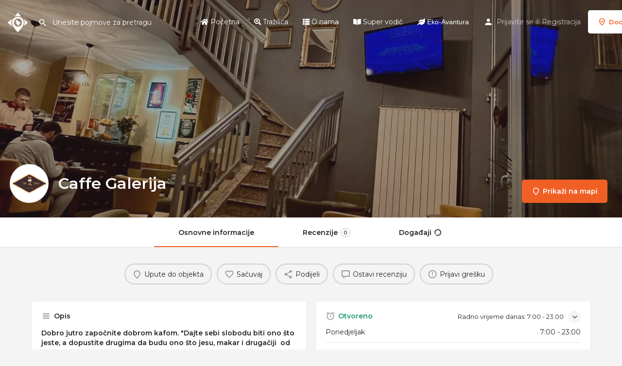

--- FILE ---
content_type: text/html; charset=UTF-8
request_url: https://gdjeizaci.ba/rezultat/caffe-galerija/
body_size: 20888
content:
<!DOCTYPE html>
<html lang="bs-BA">
<head>
	<meta charset="UTF-8" />
	<meta name="viewport" content="width=device-width, initial-scale=1.0, maximum-scale=1.0, user-scalable=no" />
	<link rel="pingback" href="https://gdjeizaci.ba/xmlrpc.php">

	<meta name='robots' content='index, follow, max-image-preview:large, max-snippet:-1, max-video-preview:-1' />

	<!-- This site is optimized with the Yoast SEO plugin v21.1 - https://yoast.com/wordpress/plugins/seo/ -->
	<title>Caffe Galerija - Gdjeizaci.ba</title>
	<link rel="canonical" href="https://gdjeizaci.ba/rezultat/caffe-galerija/" />
	<meta property="og:locale" content="bs_BA" />
	<meta property="article:publisher" content="https://www.facebook.com/gdjeizaci.ba" />
	<meta property="article:modified_time" content="2023-03-24T08:07:50+00:00" />
	<meta property="og:image" content="https://gdjeizaci.ba/wp-content/uploads/2022/11/logo-galerija-caffe.jpg" />
	<meta property="og:image:width" content="1200" />
	<meta property="og:image:height" content="675" />
	<meta property="og:image:type" content="image/jpeg" />
	<meta name="twitter:card" content="summary_large_image" />
	<meta name="twitter:label1" content="Est. reading time" />
	<meta name="twitter:data1" content="1 minuta" />
	<script type="application/ld+json" class="yoast-schema-graph">{"@context":"https://schema.org","@graph":[{"@type":"WebPage","@id":"https://gdjeizaci.ba/rezultat/caffe-galerija/","url":"https://gdjeizaci.ba/rezultat/caffe-galerija/","name":"Caffe Galerija - Gdjeizaci.ba","isPartOf":{"@id":"https://gdjeizaci.ba/#website"},"datePublished":"2022-11-11T09:11:13+00:00","dateModified":"2023-03-24T08:07:50+00:00","breadcrumb":{"@id":"https://gdjeizaci.ba/rezultat/caffe-galerija/#breadcrumb"},"inLanguage":"bs-BA","potentialAction":[{"@type":"ReadAction","target":["https://gdjeizaci.ba/rezultat/caffe-galerija/"]}]},{"@type":"BreadcrumbList","@id":"https://gdjeizaci.ba/rezultat/caffe-galerija/#breadcrumb","itemListElement":[{"@type":"ListItem","position":1,"name":"Home","item":"https://gdjeizaci.ba/"},{"@type":"ListItem","position":2,"name":"Liste","item":"https://gdjeizaci.ba/Listinzi/"},{"@type":"ListItem","position":3,"name":"Caffe Galerija"}]},{"@type":"WebSite","@id":"https://gdjeizaci.ba/#website","url":"https://gdjeizaci.ba/","name":"Gdjeizaci.ba","description":"Vaš ultimativni vodič","publisher":{"@id":"https://gdjeizaci.ba/#organization"},"alternateName":"Gdje izaći?","potentialAction":[{"@type":"SearchAction","target":{"@type":"EntryPoint","urlTemplate":"https://gdjeizaci.ba/?s={search_term_string}"},"query-input":"required name=search_term_string"}],"inLanguage":"bs-BA"},{"@type":"Organization","@id":"https://gdjeizaci.ba/#organization","name":"Gdjeizaci.ba","url":"https://gdjeizaci.ba/","logo":{"@type":"ImageObject","inLanguage":"bs-BA","@id":"https://gdjeizaci.ba/#/schema/logo/image/","url":"https://gdjeizaci.ba/wp-content/uploads/2023/01/logo-gdjeizaci-za-bijele.png","contentUrl":"https://gdjeizaci.ba/wp-content/uploads/2023/01/logo-gdjeizaci-za-bijele.png","width":540,"height":760,"caption":"Gdjeizaci.ba"},"image":{"@id":"https://gdjeizaci.ba/#/schema/logo/image/"},"sameAs":["https://www.facebook.com/gdjeizaci.ba","https://www.instagram.com/gdjeizaci.tk/"]}]}</script>
	<!-- / Yoast SEO plugin. -->


<link rel='dns-prefetch' href='//maps.googleapis.com' />
<link rel='dns-prefetch' href='//cdnjs.cloudflare.com' />
<link rel='dns-prefetch' href='//fonts.googleapis.com' />
<link rel="alternate" title="oEmbed (JSON)" type="application/json+oembed" href="https://gdjeizaci.ba/wp-json/oembed/1.0/embed?url=https%3A%2F%2Fgdjeizaci.ba%2Frezultat%2Fcaffe-galerija%2F" />
<link rel="alternate" title="oEmbed (XML)" type="text/xml+oembed" href="https://gdjeizaci.ba/wp-json/oembed/1.0/embed?url=https%3A%2F%2Fgdjeizaci.ba%2Frezultat%2Fcaffe-galerija%2F&#038;format=xml" />
<meta property="og:title" content="Caffe Galerija" />
<meta property="og:url" content="https://gdjeizaci.ba/rezultat/caffe-galerija/" />
<meta property="og:site_name" content="Gdjeizaci.ba" />
<meta property="og:type" content="profile" />
<meta property="og:description" content="Dobro jutro započnite dobrom kafom. &quot;Dajte sebi slobodu biti ono što jeste, a dopustite drugima da budu ono što jesu, makar i drugačiji  od vas..&quot;

Caffe Galerija je jedinstvena, ima svoj brand, a najviše što želi jeste biti vaš prijatelji, komšija i koja Vas opušta uz Molinari i XO kafu.
Nadamo se da će se Vaš put naći na putu Caffe Galerije i da ćete  popiti šoljicu kafe koja će upotpuniti Vaš dan i dati mu novu dimenziju!


" />
<meta property="og:image" content="https://gdjeizaci.ba/wp-content/uploads/2022/11/logo-galerija-caffe.jpg" />
<style id='wp-img-auto-sizes-contain-inline-css' type='text/css'>
img:is([sizes=auto i],[sizes^="auto," i]){contain-intrinsic-size:3000px 1500px}
/*# sourceURL=wp-img-auto-sizes-contain-inline-css */
</style>
<link rel='preload stylesheet' as='style' onload="this.onload=null;this.rel='stylesheet'" id='wp-block-library-css' href='https://gdjeizaci.ba/wp-includes/css/dist/block-library/style.min.css?ver=6.9' type='text/css' media='all' />
<style id='global-styles-inline-css' type='text/css'>
:root{--wp--preset--aspect-ratio--square: 1;--wp--preset--aspect-ratio--4-3: 4/3;--wp--preset--aspect-ratio--3-4: 3/4;--wp--preset--aspect-ratio--3-2: 3/2;--wp--preset--aspect-ratio--2-3: 2/3;--wp--preset--aspect-ratio--16-9: 16/9;--wp--preset--aspect-ratio--9-16: 9/16;--wp--preset--color--black: #000000;--wp--preset--color--cyan-bluish-gray: #abb8c3;--wp--preset--color--white: #ffffff;--wp--preset--color--pale-pink: #f78da7;--wp--preset--color--vivid-red: #cf2e2e;--wp--preset--color--luminous-vivid-orange: #ff6900;--wp--preset--color--luminous-vivid-amber: #fcb900;--wp--preset--color--light-green-cyan: #7bdcb5;--wp--preset--color--vivid-green-cyan: #00d084;--wp--preset--color--pale-cyan-blue: #8ed1fc;--wp--preset--color--vivid-cyan-blue: #0693e3;--wp--preset--color--vivid-purple: #9b51e0;--wp--preset--gradient--vivid-cyan-blue-to-vivid-purple: linear-gradient(135deg,rgb(6,147,227) 0%,rgb(155,81,224) 100%);--wp--preset--gradient--light-green-cyan-to-vivid-green-cyan: linear-gradient(135deg,rgb(122,220,180) 0%,rgb(0,208,130) 100%);--wp--preset--gradient--luminous-vivid-amber-to-luminous-vivid-orange: linear-gradient(135deg,rgb(252,185,0) 0%,rgb(255,105,0) 100%);--wp--preset--gradient--luminous-vivid-orange-to-vivid-red: linear-gradient(135deg,rgb(255,105,0) 0%,rgb(207,46,46) 100%);--wp--preset--gradient--very-light-gray-to-cyan-bluish-gray: linear-gradient(135deg,rgb(238,238,238) 0%,rgb(169,184,195) 100%);--wp--preset--gradient--cool-to-warm-spectrum: linear-gradient(135deg,rgb(74,234,220) 0%,rgb(151,120,209) 20%,rgb(207,42,186) 40%,rgb(238,44,130) 60%,rgb(251,105,98) 80%,rgb(254,248,76) 100%);--wp--preset--gradient--blush-light-purple: linear-gradient(135deg,rgb(255,206,236) 0%,rgb(152,150,240) 100%);--wp--preset--gradient--blush-bordeaux: linear-gradient(135deg,rgb(254,205,165) 0%,rgb(254,45,45) 50%,rgb(107,0,62) 100%);--wp--preset--gradient--luminous-dusk: linear-gradient(135deg,rgb(255,203,112) 0%,rgb(199,81,192) 50%,rgb(65,88,208) 100%);--wp--preset--gradient--pale-ocean: linear-gradient(135deg,rgb(255,245,203) 0%,rgb(182,227,212) 50%,rgb(51,167,181) 100%);--wp--preset--gradient--electric-grass: linear-gradient(135deg,rgb(202,248,128) 0%,rgb(113,206,126) 100%);--wp--preset--gradient--midnight: linear-gradient(135deg,rgb(2,3,129) 0%,rgb(40,116,252) 100%);--wp--preset--font-size--small: 13px;--wp--preset--font-size--medium: 20px;--wp--preset--font-size--large: 36px;--wp--preset--font-size--x-large: 42px;--wp--preset--spacing--20: 0.44rem;--wp--preset--spacing--30: 0.67rem;--wp--preset--spacing--40: 1rem;--wp--preset--spacing--50: 1.5rem;--wp--preset--spacing--60: 2.25rem;--wp--preset--spacing--70: 3.38rem;--wp--preset--spacing--80: 5.06rem;--wp--preset--shadow--natural: 6px 6px 9px rgba(0, 0, 0, 0.2);--wp--preset--shadow--deep: 12px 12px 50px rgba(0, 0, 0, 0.4);--wp--preset--shadow--sharp: 6px 6px 0px rgba(0, 0, 0, 0.2);--wp--preset--shadow--outlined: 6px 6px 0px -3px rgb(255, 255, 255), 6px 6px rgb(0, 0, 0);--wp--preset--shadow--crisp: 6px 6px 0px rgb(0, 0, 0);}:where(.is-layout-flex){gap: 0.5em;}:where(.is-layout-grid){gap: 0.5em;}body .is-layout-flex{display: flex;}.is-layout-flex{flex-wrap: wrap;align-items: center;}.is-layout-flex > :is(*, div){margin: 0;}body .is-layout-grid{display: grid;}.is-layout-grid > :is(*, div){margin: 0;}:where(.wp-block-columns.is-layout-flex){gap: 2em;}:where(.wp-block-columns.is-layout-grid){gap: 2em;}:where(.wp-block-post-template.is-layout-flex){gap: 1.25em;}:where(.wp-block-post-template.is-layout-grid){gap: 1.25em;}.has-black-color{color: var(--wp--preset--color--black) !important;}.has-cyan-bluish-gray-color{color: var(--wp--preset--color--cyan-bluish-gray) !important;}.has-white-color{color: var(--wp--preset--color--white) !important;}.has-pale-pink-color{color: var(--wp--preset--color--pale-pink) !important;}.has-vivid-red-color{color: var(--wp--preset--color--vivid-red) !important;}.has-luminous-vivid-orange-color{color: var(--wp--preset--color--luminous-vivid-orange) !important;}.has-luminous-vivid-amber-color{color: var(--wp--preset--color--luminous-vivid-amber) !important;}.has-light-green-cyan-color{color: var(--wp--preset--color--light-green-cyan) !important;}.has-vivid-green-cyan-color{color: var(--wp--preset--color--vivid-green-cyan) !important;}.has-pale-cyan-blue-color{color: var(--wp--preset--color--pale-cyan-blue) !important;}.has-vivid-cyan-blue-color{color: var(--wp--preset--color--vivid-cyan-blue) !important;}.has-vivid-purple-color{color: var(--wp--preset--color--vivid-purple) !important;}.has-black-background-color{background-color: var(--wp--preset--color--black) !important;}.has-cyan-bluish-gray-background-color{background-color: var(--wp--preset--color--cyan-bluish-gray) !important;}.has-white-background-color{background-color: var(--wp--preset--color--white) !important;}.has-pale-pink-background-color{background-color: var(--wp--preset--color--pale-pink) !important;}.has-vivid-red-background-color{background-color: var(--wp--preset--color--vivid-red) !important;}.has-luminous-vivid-orange-background-color{background-color: var(--wp--preset--color--luminous-vivid-orange) !important;}.has-luminous-vivid-amber-background-color{background-color: var(--wp--preset--color--luminous-vivid-amber) !important;}.has-light-green-cyan-background-color{background-color: var(--wp--preset--color--light-green-cyan) !important;}.has-vivid-green-cyan-background-color{background-color: var(--wp--preset--color--vivid-green-cyan) !important;}.has-pale-cyan-blue-background-color{background-color: var(--wp--preset--color--pale-cyan-blue) !important;}.has-vivid-cyan-blue-background-color{background-color: var(--wp--preset--color--vivid-cyan-blue) !important;}.has-vivid-purple-background-color{background-color: var(--wp--preset--color--vivid-purple) !important;}.has-black-border-color{border-color: var(--wp--preset--color--black) !important;}.has-cyan-bluish-gray-border-color{border-color: var(--wp--preset--color--cyan-bluish-gray) !important;}.has-white-border-color{border-color: var(--wp--preset--color--white) !important;}.has-pale-pink-border-color{border-color: var(--wp--preset--color--pale-pink) !important;}.has-vivid-red-border-color{border-color: var(--wp--preset--color--vivid-red) !important;}.has-luminous-vivid-orange-border-color{border-color: var(--wp--preset--color--luminous-vivid-orange) !important;}.has-luminous-vivid-amber-border-color{border-color: var(--wp--preset--color--luminous-vivid-amber) !important;}.has-light-green-cyan-border-color{border-color: var(--wp--preset--color--light-green-cyan) !important;}.has-vivid-green-cyan-border-color{border-color: var(--wp--preset--color--vivid-green-cyan) !important;}.has-pale-cyan-blue-border-color{border-color: var(--wp--preset--color--pale-cyan-blue) !important;}.has-vivid-cyan-blue-border-color{border-color: var(--wp--preset--color--vivid-cyan-blue) !important;}.has-vivid-purple-border-color{border-color: var(--wp--preset--color--vivid-purple) !important;}.has-vivid-cyan-blue-to-vivid-purple-gradient-background{background: var(--wp--preset--gradient--vivid-cyan-blue-to-vivid-purple) !important;}.has-light-green-cyan-to-vivid-green-cyan-gradient-background{background: var(--wp--preset--gradient--light-green-cyan-to-vivid-green-cyan) !important;}.has-luminous-vivid-amber-to-luminous-vivid-orange-gradient-background{background: var(--wp--preset--gradient--luminous-vivid-amber-to-luminous-vivid-orange) !important;}.has-luminous-vivid-orange-to-vivid-red-gradient-background{background: var(--wp--preset--gradient--luminous-vivid-orange-to-vivid-red) !important;}.has-very-light-gray-to-cyan-bluish-gray-gradient-background{background: var(--wp--preset--gradient--very-light-gray-to-cyan-bluish-gray) !important;}.has-cool-to-warm-spectrum-gradient-background{background: var(--wp--preset--gradient--cool-to-warm-spectrum) !important;}.has-blush-light-purple-gradient-background{background: var(--wp--preset--gradient--blush-light-purple) !important;}.has-blush-bordeaux-gradient-background{background: var(--wp--preset--gradient--blush-bordeaux) !important;}.has-luminous-dusk-gradient-background{background: var(--wp--preset--gradient--luminous-dusk) !important;}.has-pale-ocean-gradient-background{background: var(--wp--preset--gradient--pale-ocean) !important;}.has-electric-grass-gradient-background{background: var(--wp--preset--gradient--electric-grass) !important;}.has-midnight-gradient-background{background: var(--wp--preset--gradient--midnight) !important;}.has-small-font-size{font-size: var(--wp--preset--font-size--small) !important;}.has-medium-font-size{font-size: var(--wp--preset--font-size--medium) !important;}.has-large-font-size{font-size: var(--wp--preset--font-size--large) !important;}.has-x-large-font-size{font-size: var(--wp--preset--font-size--x-large) !important;}
/*# sourceURL=global-styles-inline-css */
</style>

<style id='classic-theme-styles-inline-css' type='text/css'>
/*! This file is auto-generated */
.wp-block-button__link{color:#fff;background-color:#32373c;border-radius:9999px;box-shadow:none;text-decoration:none;padding:calc(.667em + 2px) calc(1.333em + 2px);font-size:1.125em}.wp-block-file__button{background:#32373c;color:#fff;text-decoration:none}
/*# sourceURL=/wp-includes/css/classic-themes.min.css */
</style>
<link rel='stylesheet' id='contact-form-7-css' href='https://gdjeizaci.ba/wp-content/plugins/contact-form-7/includes/css/styles.css?ver=5.8' type='text/css' media='all' />
<link rel='stylesheet' id='woocommerce-layout-css' href='https://gdjeizaci.ba/wp-content/plugins/woocommerce/assets/css/woocommerce-layout.css?ver=8.1.3' type='text/css' media='all' />
<style id='woocommerce-layout-inline-css' type='text/css'>

	.infinite-scroll .woocommerce-pagination {
		display: none;
	}
/*# sourceURL=woocommerce-layout-inline-css */
</style>
<link rel='stylesheet' id='woocommerce-smallscreen-css' href='https://gdjeizaci.ba/wp-content/plugins/woocommerce/assets/css/woocommerce-smallscreen.css?ver=8.1.3' type='text/css' media='only screen and (max-width: 768px)' />
<link rel='stylesheet' id='woocommerce-general-css' href='https://gdjeizaci.ba/wp-content/plugins/woocommerce/assets/css/woocommerce.css?ver=8.1.3' type='text/css' media='all' />
<style id='woocommerce-inline-inline-css' type='text/css'>
.woocommerce form .form-row .required { visibility: visible; }
/*# sourceURL=woocommerce-inline-inline-css */
</style>
<link rel='stylesheet' id='elementor-icons-css' href='https://gdjeizaci.ba/wp-content/plugins/elementor/assets/lib/eicons/css/elementor-icons.min.css?ver=5.23.0' type='text/css' media='all' />
<link rel='stylesheet' id='elementor-frontend-css' href='https://gdjeizaci.ba/wp-content/plugins/elementor/assets/css/frontend-lite.min.css?ver=3.16.3' type='text/css' media='all' />
<link rel='stylesheet' id='swiper-css' href='https://gdjeizaci.ba/wp-content/plugins/elementor/assets/lib/swiper/css/swiper.min.css?ver=5.3.6' type='text/css' media='all' />
<link rel='stylesheet' id='elementor-post-6-css' href='https://gdjeizaci.ba/wp-content/uploads/elementor/css/post-6.css?ver=1762348011' type='text/css' media='all' />
<link rel='stylesheet' id='font-awesome-5-all-css' href='https://gdjeizaci.ba/wp-content/plugins/elementor/assets/lib/font-awesome/css/all.min.css?ver=3.16.3' type='text/css' media='all' />
<link rel='stylesheet' id='font-awesome-4-shim-css' href='https://gdjeizaci.ba/wp-content/plugins/elementor/assets/lib/font-awesome/css/v4-shims.min.css?ver=3.16.3' type='text/css' media='all' />
<link rel='stylesheet' id='elementor-global-css' href='https://gdjeizaci.ba/wp-content/uploads/elementor/css/global.css?ver=1762348011' type='text/css' media='all' />
<link rel='stylesheet' id='mylisting-google-maps-css' href='https://gdjeizaci.ba/wp-content/themes/my-listing/assets/dist/maps/google-maps/google-maps.css?ver=2.9.4' type='text/css' media='all' />
<link rel='stylesheet' id='mylisting-icons-css' href='https://gdjeizaci.ba/wp-content/themes/my-listing/assets/dist/icons.css?ver=2.9.4' type='text/css' media='all' />
<link rel='stylesheet' id='mylisting-material-icons-css' href='https://fonts.googleapis.com/icon?family=Material+Icons&#038;display=swap&#038;ver=6.9' type='text/css' media='all' />
<link rel='stylesheet' id='select2-css' href='https://gdjeizaci.ba/wp-content/plugins/woocommerce/assets/css/select2.css?ver=8.1.3' type='text/css' media='all' />
<link rel='stylesheet' id='mylisting-vendor-css' href='https://gdjeizaci.ba/wp-content/themes/my-listing/assets/dist/vendor.css?ver=2.9.4' type='text/css' media='all' />
<link rel='stylesheet' id='mylisting-frontend-css' href='https://gdjeizaci.ba/wp-content/themes/my-listing/assets/dist/frontend.css?ver=2.9.4' type='text/css' media='all' />
<link rel='stylesheet' id='mylisting-single-listing-css' href='https://gdjeizaci.ba/wp-content/themes/my-listing/assets/dist/single-listing.css?ver=2.9.4' type='text/css' media='all' />
<link rel='stylesheet' id='mylisting-countdown-widget-css' href='https://gdjeizaci.ba/wp-content/themes/my-listing/assets/dist/countdown-widget.css?ver=2.9.4' type='text/css' media='all' />
<link rel='stylesheet' id='wc-general-style-css' href='https://gdjeizaci.ba/wp-content/themes/my-listing/assets/dist/wc-general-style.css?ver=2.9.4' type='text/css' media='all' />
<link rel='stylesheet' id='theme-styles-default-css' href='https://gdjeizaci.ba/wp-content/themes/my-listing/style.css?ver=6.9' type='text/css' media='all' />
<style id='theme-styles-default-inline-css' type='text/css'>
:root{}
/*# sourceURL=theme-styles-default-inline-css */
</style>
<link rel='stylesheet' id='mylisting-dynamic-styles-css' href='https://gdjeizaci.ba/wp-content/uploads/mylisting-dynamic-styles.css?ver=1762338651' type='text/css' media='all' />
<link rel='stylesheet' id='wp-add-custom-css-css' href='https://gdjeizaci.ba?display_custom_css=css&#038;ver=6.9' type='text/css' media='all' />
<link rel='stylesheet' id='google-fonts-1-css' href='https://fonts.googleapis.com/css?family=Montserrat%3A100%2C100italic%2C200%2C200italic%2C300%2C300italic%2C400%2C400italic%2C500%2C500italic%2C600%2C600italic%2C700%2C700italic%2C800%2C800italic%2C900%2C900italic&#038;display=auto&#038;ver=6.9' type='text/css' media='all' />
<link rel="preconnect" href="https://fonts.gstatic.com/" crossorigin><script type="text/javascript" src="https://gdjeizaci.ba/wp-includes/js/jquery/jquery.min.js?ver=3.7.1" id="jquery-core-js"></script>
<script type="text/javascript" src="https://gdjeizaci.ba/wp-includes/js/jquery/jquery-migrate.min.js?ver=3.4.1" id="jquery-migrate-js"></script>
<script type="text/javascript" src="https://gdjeizaci.ba/wp-content/plugins/elementor/assets/lib/font-awesome/js/v4-shims.min.js?ver=3.16.3" id="font-awesome-4-shim-js"></script>
<link rel="https://api.w.org/" href="https://gdjeizaci.ba/wp-json/" /><link rel="alternate" title="JSON" type="application/json" href="https://gdjeizaci.ba/wp-json/wp/v2/job_listing/2832" /><link rel="EditURI" type="application/rsd+xml" title="RSD" href="https://gdjeizaci.ba/xmlrpc.php?rsd" />
<meta name="generator" content="WordPress 6.9" />
<meta name="generator" content="WooCommerce 8.1.3" />
<link rel='shortlink' href='https://gdjeizaci.ba/?p=2832' />
<script type="text/javascript">var MyListing = {"Helpers":{},"Handlers":{},"MapConfig":{"ClusterSize":35,"AccessToken":"AIzaSyBtOSXdYPK_4ZU1AR9_UEN408H8MMOY9F8","Language":"default","TypeRestrictions":"geocode","CountryRestrictions":[],"CustomSkins":{"night":"[{\"elementType\":\"geometry\",\"stylers\":[{\"color\":\"#242f3e\"}]},{\"elementType\":\"labels.text.fill\",\"stylers\":[{\"color\":\"#746855\"}]},{\"elementType\":\"labels.text.stroke\",\"stylers\":[{\"color\":\"#242f3e\"}]},{\"featureType\":\"administrative\",\"elementType\":\"geometry\",\"stylers\":[{\"visibility\":\"off\"}]},{\"featureType\":\"administrative.land_parcel\",\"elementType\":\"labels\",\"stylers\":[{\"visibility\":\"off\"}]},{\"featureType\":\"administrative.locality\",\"elementType\":\"labels.text.fill\",\"stylers\":[{\"color\":\"#d59563\"}]},{\"featureType\":\"poi\",\"stylers\":[{\"visibility\":\"off\"}]},{\"featureType\":\"poi\",\"elementType\":\"labels.text\",\"stylers\":[{\"visibility\":\"off\"}]},{\"featureType\":\"poi\",\"elementType\":\"labels.text.fill\",\"stylers\":[{\"color\":\"#d59563\"}]},{\"featureType\":\"poi.park\",\"elementType\":\"geometry\",\"stylers\":[{\"color\":\"#263c3f\"}]},{\"featureType\":\"poi.park\",\"elementType\":\"labels.text.fill\",\"stylers\":[{\"color\":\"#6b9a76\"}]},{\"featureType\":\"road\",\"elementType\":\"geometry\",\"stylers\":[{\"color\":\"#38414e\"}]},{\"featureType\":\"road\",\"elementType\":\"geometry.stroke\",\"stylers\":[{\"color\":\"#212a37\"}]},{\"featureType\":\"road\",\"elementType\":\"labels.icon\",\"stylers\":[{\"visibility\":\"off\"}]},{\"featureType\":\"road\",\"elementType\":\"labels.text.fill\",\"stylers\":[{\"color\":\"#9ca5b3\"}]},{\"featureType\":\"road.highway\",\"elementType\":\"geometry\",\"stylers\":[{\"color\":\"#746855\"}]},{\"featureType\":\"road.highway\",\"elementType\":\"geometry.stroke\",\"stylers\":[{\"color\":\"#1f2835\"}]},{\"featureType\":\"road.highway\",\"elementType\":\"labels.text.fill\",\"stylers\":[{\"color\":\"#f3d19c\"}]},{\"featureType\":\"road.local\",\"elementType\":\"labels\",\"stylers\":[{\"visibility\":\"off\"}]},{\"featureType\":\"transit\",\"stylers\":[{\"visibility\":\"off\"}]},{\"featureType\":\"transit\",\"elementType\":\"geometry\",\"stylers\":[{\"color\":\"#2f3948\"}]},{\"featureType\":\"transit.station\",\"elementType\":\"labels.text.fill\",\"stylers\":[{\"color\":\"#d59563\"}]},{\"featureType\":\"water\",\"elementType\":\"geometry\",\"stylers\":[{\"color\":\"#17263c\"}]},{\"featureType\":\"water\",\"elementType\":\"labels.text.fill\",\"stylers\":[{\"color\":\"#515c6d\"}]},{\"featureType\":\"water\",\"elementType\":\"labels.text.stroke\",\"stylers\":[{\"color\":\"#17263c\"}]}]","custom_night":"[{\"elementType\":\"geometry\",\"stylers\":[{\"color\":\"#242f3e\"}]},{\"elementType\":\"labels.text.fill\",\"stylers\":[{\"color\":\"#746855\"}]},{\"elementType\":\"labels.text.stroke\",\"stylers\":[{\"color\":\"#242f3e\"}]},{\"featureType\":\"administrative\",\"elementType\":\"geometry\",\"stylers\":[{\"visibility\":\"off\"}]},{\"featureType\":\"administrative.land_parcel\",\"elementType\":\"labels\",\"stylers\":[{\"visibility\":\"off\"}]},{\"featureType\":\"administrative.locality\",\"elementType\":\"labels.text.fill\",\"stylers\":[{\"color\":\"#d59563\"}]},{\"featureType\":\"poi\",\"stylers\":[{\"visibility\":\"off\"}]},{\"featureType\":\"poi\",\"elementType\":\"labels.text\",\"stylers\":[{\"visibility\":\"off\"}]},{\"featureType\":\"poi\",\"elementType\":\"labels.text.fill\",\"stylers\":[{\"color\":\"#d59563\"}]},{\"featureType\":\"poi.park\",\"elementType\":\"geometry\",\"stylers\":[{\"color\":\"#263c3f\"}]},{\"featureType\":\"poi.park\",\"elementType\":\"labels.text.fill\",\"stylers\":[{\"color\":\"#6b9a76\"}]},{\"featureType\":\"road\",\"elementType\":\"geometry\",\"stylers\":[{\"color\":\"#38414e\"}]},{\"featureType\":\"road\",\"elementType\":\"geometry.stroke\",\"stylers\":[{\"color\":\"#212a37\"}]},{\"featureType\":\"road\",\"elementType\":\"labels.icon\",\"stylers\":[{\"visibility\":\"off\"}]},{\"featureType\":\"road\",\"elementType\":\"labels.text.fill\",\"stylers\":[{\"color\":\"#9ca5b3\"}]},{\"featureType\":\"road.highway\",\"elementType\":\"geometry\",\"stylers\":[{\"color\":\"#746855\"}]},{\"featureType\":\"road.highway\",\"elementType\":\"geometry.stroke\",\"stylers\":[{\"color\":\"#1f2835\"}]},{\"featureType\":\"road.highway\",\"elementType\":\"labels.text.fill\",\"stylers\":[{\"color\":\"#f3d19c\"}]},{\"featureType\":\"road.local\",\"elementType\":\"labels\",\"stylers\":[{\"visibility\":\"off\"}]},{\"featureType\":\"transit\",\"stylers\":[{\"visibility\":\"off\"}]},{\"featureType\":\"transit\",\"elementType\":\"geometry\",\"stylers\":[{\"color\":\"#2f3948\"}]},{\"featureType\":\"transit.station\",\"elementType\":\"labels.text.fill\",\"stylers\":[{\"color\":\"#d59563\"}]},{\"featureType\":\"water\",\"elementType\":\"geometry\",\"stylers\":[{\"color\":\"#17263c\"}]},{\"featureType\":\"water\",\"elementType\":\"labels.text.fill\",\"stylers\":[{\"color\":\"#515c6d\"}]},{\"featureType\":\"water\",\"elementType\":\"labels.text.stroke\",\"stylers\":[{\"color\":\"#17263c\"}]}]"}}};</script><script type="text/javascript">var CASE27 = {"ajax_url":"https:\/\/gdjeizaci.ba\/wp-admin\/admin-ajax.php","login_url":"https:\/\/gdjeizaci.ba\/moj-racun\/","register_url":"https:\/\/gdjeizaci.ba\/moj-racun\/?register","mylisting_ajax_url":"\/?mylisting-ajax=1","env":"production","ajax_nonce":"a76194ca30","l10n":{"selectOption":"Izaberite opciju","errorLoading":"Rezultati nisu mogli biti u\u010ditani.","removeAllItems":"Uklonite sve","loadingMore":"U\u010ditavanje vi\u0161e rezultata...","noResults":"Nema rezultata","searching":"Tra\u017eenje...","datepicker":{"format":"DD MMMM, YY","timeFormat":"h:mm A","dateTimeFormat":"DD MMMM, YY, h:mm A","timePicker24Hour":false,"firstDay":1,"applyLabel":"Primjeni","cancelLabel":"Otka\u017ei","customRangeLabel":"Korisni\u010dki domet","daysOfWeek":["Nedelja","Ponedeljak","Utorak","Srijeda","\u010cetvrtak","Petak","Subota"],"monthNames":["Januar","Februar","Mart","April","Maj","Juni","Juli","August","Septembar","Oktobar","Novembar","Decembar"]},"irreversible_action":"Ovu akciju ne mo\u017eete poni\u0161titi. Da li \u017eelite nastaviti?","delete_listing_confirm":"Da li ste sigurni da \u017eelite obrisati ovaj listing?","copied_to_clipboard":"Kopirano!","nearby_listings_location_required":"Ukucajte lokaciju kako bi prona\u0161li najbli\u017ei listings.","nearby_listings_retrieving_location":"Vra\u0107anje lokacije...","nearby_listings_searching":"Tra\u017eenje obli\u017enjih listings...","geolocation_failed":"Morate uklju\u010diti lokaciju kako bi koristili ovu opciju.","something_went_wrong":"Ne\u0161to se dogodilo.","all_in_category":"Sve u \"%s\"","invalid_file_type":"Pogre\u0161an format. Prihva\u0107eni formati:","file_limit_exceeded":"Prevazi\u0161li ste upload limit (%d)."},"woocommerce":[],"map_provider":"google-maps","google_btn_local":"bs_BA","js_field_html_img":"<div class=\"uploaded-file uploaded-image review-gallery-image job-manager-uploaded-file\">\t<span class=\"uploaded-file-preview\">\t\t\t\t\t<span class=\"job-manager-uploaded-file-preview\">\t\t\t\t<img src=\"\">\t\t\t<\/span>\t\t\t\t<a class=\"remove-uploaded-file review-gallery-image-remove job-manager-remove-uploaded-file\"><i class=\"mi delete\"><\/i><\/a>\t<\/span>\t<input type=\"hidden\" class=\"input-text\" name=\"\" value=\"b64:\"><\/div>","js_field_html":"<div class=\"uploaded-file  review-gallery-image job-manager-uploaded-file\">\t<span class=\"uploaded-file-preview\">\t\t\t\t\t<span class=\"job-manager-uploaded-file-name\">\t\t\t\t<i class=\"mi insert_drive_file uploaded-file-icon\"><\/i>\t\t\t\t<code><\/code>\t\t\t<\/span>\t\t\t\t<a class=\"remove-uploaded-file review-gallery-image-remove job-manager-remove-uploaded-file\"><i class=\"mi delete\"><\/i><\/a>\t<\/span>\t<input type=\"hidden\" class=\"input-text\" name=\"\" value=\"b64:\"><\/div>"};</script>	<noscript><style>.woocommerce-product-gallery{ opacity: 1 !important; }</style></noscript>
	<meta name="generator" content="Elementor 3.16.3; features: e_dom_optimization, e_optimized_assets_loading, e_optimized_css_loading, additional_custom_breakpoints; settings: css_print_method-external, google_font-enabled, font_display-auto">
<style type="text/css">.recentcomments a{display:inline !important;padding:0 !important;margin:0 !important;}</style><link rel="icon" href="https://gdjeizaci.ba/wp-content/uploads/2022/10/cropped-favico-32x32.png" sizes="32x32" />
<link rel="icon" href="https://gdjeizaci.ba/wp-content/uploads/2022/10/cropped-favico-192x192.png" sizes="192x192" />
<link rel="apple-touch-icon" href="https://gdjeizaci.ba/wp-content/uploads/2022/10/cropped-favico-180x180.png" />
<meta name="msapplication-TileImage" content="https://gdjeizaci.ba/wp-content/uploads/2022/10/cropped-favico-270x270.png" />
<style type="text/css" id="mylisting-typography"></style>	
	<!-- Google tag (gtag.js) -->
	<script async src="https://www.googletagmanager.com/gtag/js?id=G-ER22RTVLEB"></script>
	<script>
	  window.dataLayer = window.dataLayer || [];
	  function gtag(){dataLayer.push(arguments);}
	  gtag('js', new Date());

	  gtag('config', 'G-ER22RTVLEB');
	</script>
	
	
	<script>
	  window.fbAsyncInit = function() {
		FB.init({
		  appId      : '{your-app-id}',
		  cookie     : true,
		  xfbml      : true,
		  version    : '{api-version}'
		});

		FB.AppEvents.logPageView();   

	  };

	  (function(d, s, id){
		 var js, fjs = d.getElementsByTagName(s)[0];
		 if (d.getElementById(id)) {return;}
		 js = d.createElement(s); js.id = id;
		 js.src = "https://connect.facebook.net/en_US/sdk.js";
		 fjs.parentNode.insertBefore(js, fjs);
	   }(document, 'script', 'facebook-jssdk'));
	</script>
</head>
<body class="wp-singular job_listing-template-default single single-job_listing postid-2832 wp-theme-my-listing theme-my-listing woocommerce-no-js my-listing single-listing type-hrana-i-pice cover-style-image elementor-default elementor-kit-6">

<div id="c27-site-wrapper"><div class="loader-bg main-loader site-logo-loader" style="background-color: #202125;">
	<img src="https://gdjeizaci.ba/wp-content/uploads/2022/10/logo-gdjeizaci-btw.png">
</div>
<link rel='stylesheet' id='mylisting-header-css' href='https://gdjeizaci.ba/wp-content/themes/my-listing/assets/dist/header.css?ver=2.9.4' type='text/css' media='all' />

<header class="c27-main-header header header-style-default header-width-full-width header-dark-skin header-scroll-dark-skin header-scroll-hide header-fixed header-menu-right">
	<div class="header-skin"></div>
	<div class="header-container">
		<div class="header-top container-fluid">
			<div class="header-left">
			<div class="mobile-menu">
				<a href="#main-menu">
					<div class="mobile-menu-lines"><i class="mi menu"></i></div>
				</a>
			</div>
			<div class="logo">
									
					<a href="https://gdjeizaci.ba/" class="static-logo">
						<img src="https://gdjeizaci.ba/wp-content/uploads/2022/10/logo-gdjeizaci-btw.png"
							alt="">
					</a>
							</div>
							<link rel='stylesheet' id='mylisting-quick-search-form-css' href='https://gdjeizaci.ba/wp-content/themes/my-listing/assets/dist/quick-search-form.css?ver=2.9.4' type='text/css' media='all' />
<div class="quick-search-instance text-left" id="c27-header-search-form" data-focus="default">
	<form action="https://gdjeizaci.ba/trazilica/" method="GET">
		<div class="dark-forms header-search  search-shortcode-light">
			<i class="mi search"></i>
			<input type="search" placeholder="Unesite pojmove za pretragu" name="search_keywords" autocomplete="off">
			<div class="instant-results">
				<ul class="instant-results-list ajax-results"></ul>
				<button type="submit" class="buttons full-width button-5 search view-all-results all-results">
					<i class="mi search"></i>Pogledajte sve rezultate				</button>
				<button type="submit" class="buttons full-width button-5 search view-all-results no-results">
					<i class="mi search"></i>Nema rezultata				</button>
				<div class="loader-bg">
					
<div class="paper-spinner center-vh" style="width: 24px; height: 24px;">
	<div class="spinner-container active">
		<div class="spinner-layer layer-1" style="border-color: #777;">
			<div class="circle-clipper left">
				<div class="circle" style="border-width: 2.5px;"></div>
			</div><div class="gap-patch">
				<div class="circle" style="border-width: 2.5px;"></div>
			</div><div class="circle-clipper right">
				<div class="circle" style="border-width: 2.5px;"></div>
			</div>
		</div>
	</div>
</div>				</div>

									<ul class="instant-results-list default-results">
        				<li class="ir-cat">Istaknuto</li>

													<li>
								<a href="https://gdjeizaci.ba/kategorija/muzika-uzivo/">
									<span class="cat-icon" style="background-color: #f06025;">
                                        			<i class="mi music_note" style="color: #fff; "></i>
											</span>
									<span class="category-name">Muzika uživo</span>
								</a>
							</li>
													<li>
								<a href="https://gdjeizaci.ba/kategorija/nocni-zivot/">
									<span class="cat-icon" style="background-color: #ee3639;">
                                        			<i class="fa fa-glass-martini-alt" style="color: #fff; "></i>
											</span>
									<span class="category-name">Noćni život</span>
								</a>
							</li>
													<li>
								<a href="https://gdjeizaci.ba/kategorija/sportska-desavanja/">
									<span class="cat-icon" style="background-color: #1f79bd;">
                                        			<i class="fa fa-basketball-ball" style="color: #fff; "></i>
											</span>
									<span class="category-name">Sportska dešavanja</span>
								</a>
							</li>
													<li>
								<a href="https://gdjeizaci.ba/kategorija/kulturna-desavanja/">
									<span class="cat-icon" style="background-color: #f58735;">
                                        			<i class="fa fa-theater-masks" style="color: #fff; "></i>
											</span>
									<span class="category-name">Kulturna dešavanja</span>
								</a>
							</li>
													<li>
								<a href="https://gdjeizaci.ba/kategorija/konferencije-seminari/">
									<span class="cat-icon" style="background-color: #9ccc50;">
                                        			<i class="mi work" style="color: #fff; "></i>
											</span>
									<span class="category-name">Konferencije &amp; seminari</span>
								</a>
							</li>
													<li>
								<a href="https://gdjeizaci.ba/kategorija/kina-predstave/">
									<span class="cat-icon" style="background-color: #6e3d94;">
                                        			<i class="mi local_movies" style="color: #fff; "></i>
											</span>
									<span class="category-name">Kina &amp; predstave</span>
								</a>
							</li>
													<li>
								<a href="https://gdjeizaci.ba/kategorija/promocije-otvorenja/">
									<span class="cat-icon" style="background-color: #f58735;">
                                        			<i class="mi stars" style="color: #fff; "></i>
											</span>
									<span class="category-name">Promocije &amp; otvorenja</span>
								</a>
							</li>
													<li>
								<a href="https://gdjeizaci.ba/kategorija/eko-avantura/">
									<span class="cat-icon" style="background-color: #f06025;">
                                        			<i class="fa fa-leaf" style="color: #fff; "></i>
											</span>
									<span class="category-name">Eko Avantura</span>
								</a>
							</li>
						
					</ul>
							</div>
		</div>
	</form>
</div>
										</div>
			<div class="header-center">
			<div class="i-nav">
				<div class="mobile-nav-head">
					<div class="mnh-close-icon">
						<a href="#close-main-menu">
							<i class="mi close"></i>
						</a>
					</div>

									</div>

				
					<ul id="menu-main-menu" class="main-menu main-nav"><li id="menu-item-184" class="menu-item menu-item-type-post_type menu-item-object-page menu-item-home menu-item-184"><a href="https://gdjeizaci.ba/"><i aria-hidden="true" class="fas fa-home"></i> Početna</a></li>
<li id="menu-item-186" class="menu-item menu-item-type-post_type menu-item-object-page menu-item-186"><a href="https://gdjeizaci.ba/trazilica/"><i aria-hidden="true" class="fas fa-search-location"></i> Tražilica</a></li>
<li id="menu-item-6644" class="menu-item menu-item-type-post_type menu-item-object-page menu-item-6644"><a href="https://gdjeizaci.ba/o-nama/"><i aria-hidden="true" class="fas fa-th-list"></i> O nama</a></li>
<li id="menu-item-6659" class="menu-item menu-item-type-post_type menu-item-object-page menu-item-6659"><a href="https://gdjeizaci.ba/super-vodic/"><i aria-hidden="true" class="fas fa-book-open"></i> Super vodič</a></li>
<li id="menu-item-18167" class="menu-item menu-item-type-post_type menu-item-object-page menu-item-18167"><a href="https://gdjeizaci.ba/eko-avantura/"><a href="https://gdjeizaci.ba/trazilica/?type=priroda-i-znamenitosti"     style="text-decoration: none; color: #fff; font-family: Helvetica, Arial, sans-serif;">   <i aria-hidden="true" class="fas fa-leaf"></i> Eko-Avantura </a></a></li>
</ul>
					<div class="mobile-nav-button">
						<div class="header-button">
	<a href="https://gdjeizaci.ba/dodaj/" class="buttons button-1">
		<i class="icon-location-pin-check-2"></i> Dodaj svoj događaj	</a>
</div>					</div>
				</div>
				<div class="i-nav-overlay"></div>
				</div>
			<div class="header-right">
									<div class="user-area signin-area">
						<i class="mi person user-area-icon"></i>
						<a href="https://gdjeizaci.ba/moj-racun/">
							Prijavite se						</a>
													<span>ili</span>
							<a href="https://gdjeizaci.ba/moj-racun/?register">
								Registracija							</a>
											</div>
					<div class="mob-sign-in">
						<a href="https://gdjeizaci.ba/moj-racun/"><i class="mi person"></i></a>
					</div>

									
				<div class="header-button">
	<a href="https://gdjeizaci.ba/dodaj/" class="buttons button-1">
		<i class="icon-location-pin-check-2"></i> Dodaj svoj događaj	</a>
</div>
									<div class="search-trigger" data-toggle="modal" data-target="#quicksearch-mobile-modal">
						<a href="#"><i class="mi search"></i></a>
					</div>
							</div>
		</div>
	</div>
</header>



<script type="text/javascript">document.body.dataset.activeTab = window.location.hash.substr(1);</script>
<div class="single-job-listing " id="c27-single-listing">
    <input type="hidden" id="case27-post-id" value="2832">
    <input type="hidden" id="case27-author-id" value="1">

    <!-- <section> opening tag is omitted -->
        
<section class="featured-section profile-cover profile-cover-image"
	style="background-image: url('https://gdjeizaci.ba/wp-content/uploads/2022/11/311246850_110459631843293_8155656428156451846_n.jpg'); padding-bottom: 35%;">
    <div class="overlay"
         style="background-color: #242429;
                opacity: 0.4;"
        >
    </div>
<!-- Omit the closing </section> tag -->
        <div class="main-info-desktop">
            <div class="container listing-main-info">
                <div class="col-md-6">
                    <div class="profile-name no-tagline no-rating">
                                                    <a
                                class="profile-avatar open-photo-swipe"
                                href="https://gdjeizaci.ba/wp-content/uploads/2022/11/logo-galerija-caffe.jpg"
                                style="background-image: url('https://gdjeizaci.ba/wp-content/uploads/2022/11/logo-galerija-caffe-300x300.jpg')"
                            ></a>
                        
                        <h1 class="case27-primary-text">
                            Caffe Galerija                                                                                </h1>
                        <div class="pa-below-title">
                            
                                                    </div>
                    </div>
                </div>

                <div class="col-md-6">
    <div class="listing-main-buttons detail-count-1">
        <ul>
            
                                                
<li id="cta-af7b71" class="lmb-calltoaction ml-track-btn">
    <a href="http://maps.google.com/maps?daddr=Albina+i+Franje+Herljevi%C4%87a+37%2C+Tuzla%2C+Bosnia+and+Herzegovina" target="_blank">
    	<i class="icon-location-pin-add-2"></i>    	<span>Prikaži na mapi</span>
    </a>
</li>                                    </ul>
    </div>
</div>            </div>
        </div>
    </section>
    <div class="main-info-mobile">
            </div>
    <div class="profile-header">
        <div class="container">
            <div class="row">
                <div class="col-md-12">
                    <div class="profile-menu">
                        <ul class="cts-carousel">
                            <li>
                                    <a id="listing_tab_osnovne-informacije_toggle" data-section-id="osnovne-informacije" class="listing-tab-toggle toggle-tab-type-main" data-options="{}">
                                        Osnovne informacije
                                        
                                        
                                                                            </a>
                                </li><li>
                                    <a id="listing_tab_recenzije_toggle" data-section-id="recenzije" class="listing-tab-toggle toggle-tab-type-comments" data-options="{}">
                                        Recenzije
                                                                                    <span class="items-counter">0</span>
                                        
                                        
                                                                            </a>
                                </li><li>
                                    <a id="listing_tab_events_toggle" data-section-id="events" class="listing-tab-toggle toggle-tab-type-related_listings" data-options="{&quot;field_key&quot;:&quot;event-place-relation&quot;}">
                                        Događaji
                                        
                                                                                    <span class="items-counter hide"></span>
                                            <span class="c27-tab-spinner tab-spinner">
                                                <i class="fa fa-circle-o-notch fa-spin"></i>
                                            </span>
                                        
                                                                            </a>
                                </li>                            <li class="cts-prev">prev</li>
                            <li class="cts-next">next</li>
                        </ul>
                    </div>
                </div>
            </div>
        </div>
    </div>

    
<div class="container qla-container">
	<div class="quick-listing-actions">
		<ul class="cts-carousel">
												
<li id="qa-533896" class=" ml-track-btn">
    <a href="http://maps.google.com/maps?daddr=Albina+i+Franje+Herljevi%C4%87a+37%2C+Tuzla%2C+Bosnia+and+Herzegovina" target="_blank">
    	<i class="icon-location-pin-add-2"></i>    	<span>Upute do objekta</span>
    </a>
</li>																																																
<li id="qa-20085d" class=" ml-track-btn">
    <a
    	href="#"
    	class="mylisting-bookmark-item "
    	data-listing-id="2832"
    	data-label="Sačuvaj"
    	data-active-label="Bookmarked"
        onclick="MyListing.Handlers.Bookmark_Button(event, this)"
    >
    	<i class="mi favorite_border"></i>    	<span class="action-label">Sačuvaj</span>
    </a>
</li>																
<li id="qa-a21661" class=" ml-track-btn">
    <a href="#" id="qa-a21661-dd" data-toggle="modal" data-target="#social-share-modal">
        <i class="mi share"></i>        <span>Podijeli</span>
    </a>
</li>

																
<li id="qa-1b2b27" class=" ml-track-btn">
    <a href="#" class="show-review-form">
    	<i class="icon-chat-bubble-square-1"></i>    	<span>Ostavi recenziju</span>
    </a>
</li>																<li id="qa-074a4f" class=" ml-track-btn">
    <a href="https://gdjeizaci.ba/moj-racun/">
    	<i class="mi error_outline"></i>    	<span>Prijavi grešku</span>
    </a>
</li>							
            <li class="cts-prev">prev</li>
            <li class="cts-next">next</li>
		</ul>
	</div>
</div>
    
    <div class="tab-content listing-tabs">
                    <section class="profile-body listing-tab tab-type-main tab-layout-two-columns pre-init" id="listing_tab_osnovne-informacije">

                
                    <div class="container tab-template-two-columns">
                        <div class="row ">

                            <div class="col-md-6"><div class="row cts-column-wrapper cts-main-column">
                            
<div class="col-md-12 block-type-text block-field-job_description" id="block_bjSAd5o">
	<div class="element content-block wp-editor-content">
		<div class="pf-head">
			<div class="title-style-1">
				<i class="mi view_headline"></i>
				<h5>Opis</h5>
			</div>
		</div>
		<div class="pf-body">
							<div dir="auto"><strong>Dobro jutro započnite dobrom kafom. "Dajte sebi slobodu biti ono što jeste, a dopustite drugima da budu ono što jesu, makar i drugačiji  od vas.."</strong></div>
<div dir="auto"></div>
<div dir="auto">Caffe Galerija je jedinstvena, ima svoj brand, a najviše što želi jeste biti vaš prijatelji, komšija i koja Vas opušta uz Molinari i XO kafu.<br />
Nadamo se da će se Vaš put naći na putu Caffe Galerije i da ćete  popiti šoljicu kafe koja će upotpuniti Vaš dan i dati mu novu dimenziju!</div>
<div dir="auto"></div>
<div dir="auto"></div>
<div dir="auto"></div>
					</div>
	</div>
</div>



<div class="col-md-12 block-type-location block-field-job_location" id="block_alqg79k">
	<div class="element map-block">
		<div class="pf-head">
			<div class="title-style-1">
				<i class="mi map"></i>
				<h5>Lokacija</h5>
			</div>
		</div>
		<div class="pf-body">
			<div class="contact-map">
				<div class="c27-map map" data-options="{&quot;items_type&quot;:&quot;custom-locations&quot;,&quot;marker_type&quot;:&quot;basic&quot;,&quot;locations&quot;:[{&quot;marker_lat&quot;:&quot;44.54160&quot;,&quot;marker_lng&quot;:&quot;18.66803&quot;,&quot;address&quot;:&quot;Albina i Franje Herljevi\u0107a 37, Tuzla, Bosnia and Herzegovina&quot;,&quot;marker_image&quot;:{&quot;url&quot;:&quot;https:\/\/gdjeizaci.ba\/wp-content\/uploads\/2022\/11\/logo-galerija-caffe-150x150.jpg&quot;}}],&quot;skin&quot;:&quot;skin3&quot;,&quot;zoom&quot;:11,&quot;draggable&quot;:true}"></div>
				<div class="c27-map-listings hide"></div>
			</div>
			<div class="map-block-address">
				<ul>
											<li>
							<p>Albina i Franje Herljevića 37, Tuzla, Bosnia and Herzegovina</p>
															<div class="location-address">
									<a href="http://maps.google.com/maps?daddr=Albina+i+Franje+Herljevi%C4%87a+37%2C+Tuzla%2C+Bosnia+and+Herzegovina" target="_blank">
										Pokaži Smjernice									</a>
								</div>
													</li>
									</ul>
			</div>
		</div>
	</div>
</div>
<div class="col-md-12 block-type-tags" id="block_nug87hs">
	<div class="element">
		<div class="pf-head">
			<div class="title-style-1">
				<i class="mi view_module"></i>
				<h5>Ostale pogodnosti</h5>
			</div>
		</div>
		<div class="pf-body">

			
<ul class="outlined-list details-list social-nav item-count-5">
			<li class="li_6tJRuPN">
					<a href="https://gdjeizaci.ba/tag/dozvoljeno-pusenje/" >
							<i class="fa fa-smoking" style=""></i>
						<span>Dozvoljeno pušenje</span>
			</a>
				</li>
			<li class="li_dIChXMR">
					<a href="https://gdjeizaci.ba/tag/internet-pristup/" >
							<i class="mi wifi" style=""></i>
						<span>Internet pristup</span>
			</a>
				</li>
			<li class="li_AcQh8O2">
					<a href="https://gdjeizaci.ba/tag/ljetna-basta/" >
							<i class="mi wb_sunny" style=""></i>
						<span>Ljetna bašta</span>
			</a>
				</li>
			<li class="li_R5Natjy">
					<a href="https://gdjeizaci.ba/tag/parking-za-goste/" >
							<i class="fa fa-parking" style=""></i>
						<span>Parking za goste</span>
			</a>
				</li>
			<li class="li_6HqTZ8n">
					<a href="https://gdjeizaci.ba/tag/posluzivanje-hrane/" >
							<i class="icon-food-double-burger" style=""></i>
						<span>Posluživanje hrane</span>
			</a>
				</li>
	</ul>

		</div>
	</div>
</div>

<div class="col-md-12 block-type-social_networks" id="block_R3WK2ap">
    <div class="element">
        <div class="pf-head">
			<div class="title-style-1">
				<i class="mi view_module"></i>
				<h5>Društvene mreže</h5>
			</div>
        </div>
        <div class="pf-body">

			
				
<ul class="outlined-list details-list social-nav item-count-1">
			<li class="li_2gtzsb6">
					<a href="https://www.facebook.com/profile.php?id=100086377697576" target="_blank">
				<i class="fa fa-facebook"></i>				<span>Facebook</span>
			</a>
				</li>
	</ul>

			
        </div>
    </div>
</div>
<div class="col-md-12 block-type-terms" id="block_67CzWaD">
	<div class="element">
		<div class="pf-head">
			<div class="title-style-1">
				<i class="mi view_module"></i>
				<h5>Regija</h5>
			</div>
		</div>
		<div class="pf-body">
						
				
<ul class="outlined-list details-list social-nav item-count-1">
			<li class="li_mL6X6t8">
					<a href="https://gdjeizaci.ba/regija/tuzla/" >
							<i class="icon-location-pin-4" style=""></i>
						<span>Tuzla</span>
			</a>
				</li>
	</ul>

			
		</div>
	</div>
</div>
</div></div><div class="col-md-6"><div class="row cts-column-wrapper cts-side-column">
<div class="col-md-12 open-now sl-zindex block-type-work_hours" id="block_tTXxfk9">
	<div class="element work-hours-block">
		<div class="pf-head" data-toggle="collapse" data-target="#block_tTXxfk9-toggle">
			<div class="title-style-1">
				<i class="mi alarm"></i>
				<h5>
					<span class="open work-hours-status">
						Otvoreno					</span>
				</h5>
				<div class="timing-today">
					Radno vrijeme danas: <span>7:00 - 23:00</span>					<span class="mi expand_more" data-toggle="tooltip" data-placement="top" title="Uključi/isključi sedmični raspored"></span>
				</div>
			</div>
		</div>
		<div class="open-hours-wrapper pf-body collapse in" id="block_tTXxfk9-toggle">
			<div id="open-hours">
				<ul class="extra-details">

											<li>
							<p class="item-attr">Ponedjeljak</p>
							<p class="item-property"><span>7:00 - 23:00</span></p>
						</li>
											<li>
							<p class="item-attr">Utorak</p>
							<p class="item-property"><span>7:00 - 23:00</span></p>
						</li>
											<li>
							<p class="item-attr">Srijeda</p>
							<p class="item-property"><span>7:00 - 23:00</span></p>
						</li>
											<li>
							<p class="item-attr">Četvrtak</p>
							<p class="item-property"><span>7:00 - 23:00</span></p>
						</li>
											<li>
							<p class="item-attr">Petak</p>
							<p class="item-property"><span>7:00 - 23:00</span></p>
						</li>
											<li>
							<p class="item-attr">Subota</p>
							<p class="item-property"><span>7:00 - 23:00</span></p>
						</li>
											<li>
							<p class="item-attr">Nedjelja</p>
							<p class="item-property"><span>7:00 - 23:00</span></p>
						</li>
					
											<p class="work-hours-timezone">
							<em>17. Januara 2026. 13:49 lokalno vrijeme</em>
						</p>
					
				</ul>
			</div>
		</div>
	</div>
</div>
<div class="col-md-12 block-type-gallery block-field-job_gallery" id="block_ouRT7Nb">
	<div class="element gallery-grid-block carousel-items-11">
		<div class="pf-head">
			<div class="title-style-1">
				<i class="mi insert_photo"></i>
				<h5>Galerija fotografija</h5>
			</div>
		</div>

		<div class="pf-body">
			<div class="gallery-grid photoswipe-gallery">

									<a class="gallery-item photoswipe-item" href="https://gdjeizaci.ba/wp-content/uploads/2022/11/309954730_108370405385549_7939041645545519837_n.jpg">
						<img src="https://gdjeizaci.ba/wp-content/uploads/2022/11/309954730_108370405385549_7939041645545519837_n-225x300.jpg" alt="">
					</a>
									<a class="gallery-item photoswipe-item" href="https://gdjeizaci.ba/wp-content/uploads/2022/11/311098377_110043725218217_1446943527644542457_n.jpg">
						<img src="https://gdjeizaci.ba/wp-content/uploads/2022/11/311098377_110043725218217_1446943527644542457_n-225x300.jpg" alt="">
					</a>
									<a class="gallery-item photoswipe-item" href="https://gdjeizaci.ba/wp-content/uploads/2022/11/311246850_110459631843293_8155656428156451846_n.jpg">
						<img src="https://gdjeizaci.ba/wp-content/uploads/2022/11/311246850_110459631843293_8155656428156451846_n-225x300.jpg" alt="">
					</a>
									<a class="gallery-item photoswipe-item" href="https://gdjeizaci.ba/wp-content/uploads/2022/11/311264008_113529814869608_6583014353702562594_n.jpg">
						<img src="https://gdjeizaci.ba/wp-content/uploads/2022/11/311264008_113529814869608_6583014353702562594_n-192x300.jpg" alt="">
					</a>
									<a class="gallery-item photoswipe-item" href="https://gdjeizaci.ba/wp-content/uploads/2022/11/311318284_110457355176854_8434655987332143429_n.jpg">
						<img src="https://gdjeizaci.ba/wp-content/uploads/2022/11/311318284_110457355176854_8434655987332143429_n-254x300.jpg" alt="">
					</a>
									<a class="gallery-item photoswipe-item" href="https://gdjeizaci.ba/wp-content/uploads/2022/11/311452080_114089818146941_7265660291590868431_n.jpg">
						<img src="https://gdjeizaci.ba/wp-content/uploads/2022/11/311452080_114089818146941_7265660291590868431_n-225x300.jpg" alt="">
					</a>
									<a class="gallery-item photoswipe-item" href="https://gdjeizaci.ba/wp-content/uploads/2022/11/311486701_114462304776359_3149805834676865770_n.jpg">
						<img src="https://gdjeizaci.ba/wp-content/uploads/2022/11/311486701_114462304776359_3149805834676865770_n-225x300.jpg" alt="">
					</a>
									<a class="gallery-item photoswipe-item" href="https://gdjeizaci.ba/wp-content/uploads/2022/11/311578585_114089714813618_4997121198837812809_n.jpg">
						<img src="https://gdjeizaci.ba/wp-content/uploads/2022/11/311578585_114089714813618_4997121198837812809_n-225x300.jpg" alt="">
					</a>
									<a class="gallery-item photoswipe-item" href="https://gdjeizaci.ba/wp-content/uploads/2022/11/311588549_119081270981129_6485344975706675437_n.jpg">
						<img src="https://gdjeizaci.ba/wp-content/uploads/2022/11/311588549_119081270981129_6485344975706675437_n-225x300.jpg" alt="">
					</a>
									<a class="gallery-item photoswipe-item" href="https://gdjeizaci.ba/wp-content/uploads/2022/11/312023697_119712054251384_8446219398473530044_n.jpg">
						<img src="https://gdjeizaci.ba/wp-content/uploads/2022/11/312023697_119712054251384_8446219398473530044_n-225x300.jpg" alt="">
					</a>
									<a class="gallery-item photoswipe-item" href="https://gdjeizaci.ba/wp-content/uploads/2022/11/313263744_121519787403944_3163375721541035479_n.jpg">
						<img src="https://gdjeizaci.ba/wp-content/uploads/2022/11/313263744_121519787403944_3163375721541035479_n-225x300.jpg" alt="">
					</a>
				
			</div>
		</div>
	</div>
</div>
<div class="col-md-12 block-type-categories" id="block_xxeYjDM">
	<div class="element">
		<div class="pf-head">
			<div class="title-style-1">
				<i class="mi view_module"></i>
				<h5>Kategorija</h5>
			</div>
		</div>
		<div class="pf-body">

			
<div class="listing-details item-count-1">
	<ul>
					<li>
							<a href="https://gdjeizaci.ba/kategorija/caffe-barovi/" >
					<span class="cat-icon" style="background-color: #f06025;">
									<i class="mi local_cafe" style="color: #fff; "></i>
							</span>
					<span class="category-name">Caffe barovi</span>
				</a>
						</li>
			</ul>
</div>

		</div>
	</div>
</div>
                            </div></div>
                        </div>
                    </div>
                
                
                
                
                
            </section>
                    <section class="profile-body listing-tab tab-type-comments tab-layout-masonry pre-init" id="listing_tab_recenzije">

                
                                    <div>
                        
<div class="container">
	<div class="row">
		<div class="col-md-12 comments-list-wrapper" data-current-page="0" data-page-count="0">

							<div class="no-results-wrapper">
					<i class="no-results-icon material-icons mood_bad"></i>
					<li class="no_job_listings_found">Komentari su zatvoreni.</li>
				</div>
			
					</div>

		
	</div>
</div>
                    </div>
                
                
                
                
            </section>
                    <section class="profile-body listing-tab tab-type-related_listings tab-layout-masonry pre-init" id="listing_tab_events">

                
                
                                    <div class="container c27-related-listings-wrapper">
    <div class="row listings-loading tab-loader">
        <div class="loader-bg">
            
<div class="paper-spinner center-vh" style="width: 28px; height: 28px;">
	<div class="spinner-container active">
		<div class="spinner-layer layer-1" style="border-color: #777;">
			<div class="circle-clipper left">
				<div class="circle" style="border-width: 3px;"></div>
			</div><div class="gap-patch">
				<div class="circle" style="border-width: 3px;"></div>
			</div><div class="circle-clipper right">
				<div class="circle" style="border-width: 3px;"></div>
			</div>
		</div>
	</div>
</div>        </div>
    </div>
    <div class="row section-body i-section">
        <div class="c27-related-listings tab-contents"></div>
    </div>
    <div class="row">
        <div class="c27-related-listings-pagination tab-pagination"></div>
    </div>
</div>                
                
                
            </section>
            </div>

    <style type="text/css"> body[data-active-tab="osnovne-informacije"] .listing-tab { display: none; }  body[data-active-tab="osnovne-informacije"] #listing_tab_osnovne-informacije { display: block; }  body[data-active-tab="recenzije"] .listing-tab { display: none; }  body[data-active-tab="recenzije"] #listing_tab_recenzije { display: block; }  body[data-active-tab="events"] .listing-tab { display: none; }  body[data-active-tab="events"] #listing_tab_events { display: block; } </style>

    <section class="i-section similar-listings">
    <div class="container">
        <div class="row section-title">
            <h2 class="case27-primary-text">
                Preporuke za tebe            </h2>
        </div>

        <div class="row section-body grid">
            <div class="col-lg-4 col-md-4 col-sm-4 col-xs-12 grid-item"><div
    class="lf-item-container listing-preview type-hrana-i-pice lf-type-2 post-16435 job_listing type-job_listing status-publish has-post-thumbnail hentry job_listing_category-caffe-barovi job_listing_category-restoran region-tuzla case27_job_listing_tags-internet-pristup case27_job_listing_tags-posluzivanje-hrane  has-logo has-tagline has-info-fields level-normal priority-0"
    data-id="listing-id-16435"
        data-category-icon="			&lt;i class=&quot;mi bookmark_border&quot; style=&quot;color: #fff; background: #f06025; &quot;&gt;&lt;/i&gt;
		"
    data-category-color="#f06025"
    data-category-text-color="#fff"
        data-thumbnail="https://gdjeizaci.ba/wp-content/uploads/2025/06/491703748_122097576134841063_3698837046007631077_n-150x150.jpg"
    data-template="alternate"
    data-locations="false"
>
<div class="lf-item lf-item-alternate" data-template="alternate">
    <a href="https://gdjeizaci.ba/rezultat/atelje-bar-kitchen/">

        <div class="overlay" style="
    background-color: #242429;
    opacity: 0.4;
"></div>
        
                    <div class="lf-background" style="background-image: url('https://gdjeizaci.ba/wp-content/uploads/2025/06/atelje1-768x509.png');"></div>
        
        <div class="lf-item-info-2">
                            <div class="lf-avatar" style="background-image: url('https://gdjeizaci.ba/wp-content/uploads/2025/06/491703748_122097576134841063_3698837046007631077_n-150x150.jpg')"></div>
            
            <h4 class="case27-primary-text listing-preview-title">
                Atelje Bar & Kitchen                            </h4>

                            <h6>Bar &amp; Kitchen Atelje predstavlja vrhunski ugostiteljski koncept koji kombinira moderan dizajn, kreativnu&hellip;</h6>
            
            
<ul class="lf-contact">
	</ul>
        </div>

        <div class="lf-head level-normal">
    
                    <div class="lf-head-btn  open-status listing-status-open" >
                    OTVORENO                </div>
            </div>    </a>

    </div>

        <div class="listing-details c27-footer-section">
            <ul class="c27-listing-preview-category-list">
                <li>
                    <a href="https://gdjeizaci.ba/kategorija/restoran/">
                        <span class="cat-icon" style="background-color: #f06025;">
                            			<i class="mi bookmark_border" style="color: #fff; "></i>
		                        </span>
                        <span class="category-name">Restoran</span>
                    </a>
                </li>

                                    <li data-toggle="tooltip" data-placement="top" data-original-title="Caffe barovi" data-html="true">
                        <div class="categories-dropdown dropdown c27-more-categories">
                            <a href="#other-categories">
                                <span class="cat-icon cat-more">+1</span>
                            </a>
                        </div>
                    </li>
                            </ul>

            <div class="ld-info">
                <ul>
                                            <li class="item-preview" data-toggle="tooltip" data-placement="top" data-original-title="Brzi pregled">
    <a href="#" type="button" class="c27-toggle-quick-view-modal" data-id="16435">
    	<i class="mi zoom_in"></i>
    </a>
</li>                                                                <li data-toggle="tooltip" data-placement="top" title="" data-original-title="Oznake">
    <a class="c27-bookmark-button "
       data-listing-id="16435" onclick="MyListing.Handlers.Bookmark_Button(event, this)">
       <i class="mi favorite_border"></i>
    </a>
</li>                                                        </ul>
            </div>
        </div>
    </div>
</div><div class="col-lg-4 col-md-4 col-sm-4 col-xs-12 grid-item"><div
    class="lf-item-container listing-preview type-hrana-i-pice lf-type-2 post-16261 job_listing type-job_listing status-publish has-post-thumbnail hentry job_listing_category-caffe-barovi region-lukavac case27_job_listing_tags-internet-pristup case27_job_listing_tags-ljetna-basta  has-logo has-tagline has-info-fields level-normal priority-0"
    data-id="listing-id-16261"
        data-category-icon="			&lt;i class=&quot;mi local_cafe&quot; style=&quot;color: #fff; background: #f06025; &quot;&gt;&lt;/i&gt;
		"
    data-category-color="#f06025"
    data-category-text-color="#fff"
        data-thumbnail="https://gdjeizaci.ba/wp-content/uploads/2025/05/434486290_1212923853413793_6379896403029199068_n-1-150x150.jpg"
    data-template="alternate"
    data-locations="false"
>
<div class="lf-item lf-item-alternate" data-template="alternate">
    <a href="https://gdjeizaci.ba/rezultat/caffe-bar-papillon/">

        <div class="overlay" style="
    background-color: #242429;
    opacity: 0.4;
"></div>
        
                    <div class="lf-background" style="background-image: url('https://gdjeizaci.ba/wp-content/uploads/2025/05/434486290_1212923853413793_6379896403029199068_n-1-768x768.jpg');"></div>
        
        <div class="lf-item-info-2">
                            <div class="lf-avatar" style="background-image: url('https://gdjeizaci.ba/wp-content/uploads/2025/05/434486290_1212923853413793_6379896403029199068_n-1-150x150.jpg')"></div>
            
            <h4 class="case27-primary-text listing-preview-title">
                Caffe bar Papillon                            </h4>

                            <h6>Smješten na Trgu Bremena, u samom centru Lukavca, Caffe Bar Papillon predstavlja omiljeno mjesto okupljanja&hellip;</h6>
            
            
<ul class="lf-contact">
	            <li >
            	                	<i class="icon-phone-outgoing sm-icon"></i>
            	                +387 62 708 561            </li>
        </ul>
        </div>

        <div class="lf-head level-normal">
    
                    <div class="lf-head-btn  open-status listing-status-open" >
                    OTVORENO                </div>
            </div>    </a>

    </div>

        <div class="listing-details c27-footer-section">
            <ul class="c27-listing-preview-category-list">
                <li>
                    <a href="https://gdjeizaci.ba/kategorija/caffe-barovi/">
                        <span class="cat-icon" style="background-color: #f06025;">
                            			<i class="mi local_cafe" style="color: #fff; "></i>
		                        </span>
                        <span class="category-name">Caffe barovi</span>
                    </a>
                </li>

                            </ul>

            <div class="ld-info">
                <ul>
                                            <li class="item-preview" data-toggle="tooltip" data-placement="top" data-original-title="Brzi pregled">
    <a href="#" type="button" class="c27-toggle-quick-view-modal" data-id="16261">
    	<i class="mi zoom_in"></i>
    </a>
</li>                                                                <li data-toggle="tooltip" data-placement="top" title="" data-original-title="Oznake">
    <a class="c27-bookmark-button "
       data-listing-id="16261" onclick="MyListing.Handlers.Bookmark_Button(event, this)">
       <i class="mi favorite_border"></i>
    </a>
</li>                                                        </ul>
            </div>
        </div>
    </div>
</div><div class="col-lg-4 col-md-4 col-sm-4 col-xs-12 grid-item"><div
    class="lf-item-container listing-preview type-hrana-i-pice lf-type-2 post-16180 job_listing type-job_listing status-publish has-post-thumbnail hentry job_listing_category-caffe-barovi job_listing_category-eko-avantura region-gracanica case27_job_listing_tags-internet-pristup case27_job_listing_tags-ljetna-basta  has-logo has-tagline has-info-fields level-normal priority-0"
    data-id="listing-id-16180"
        data-category-icon="			&lt;i class=&quot;mi local_cafe&quot; style=&quot;color: #fff; background: #f06025; &quot;&gt;&lt;/i&gt;
		"
    data-category-color="#f06025"
    data-category-text-color="#fff"
        data-thumbnail="https://gdjeizaci.ba/wp-content/uploads/2025/05/380589311_811495804096902_8945375878393458036_n-150x150.jpg"
    data-template="alternate"
    data-locations="false"
>
<div class="lf-item lf-item-alternate" data-template="alternate">
    <a href="https://gdjeizaci.ba/rezultat/sbk-bily/">

        <div class="overlay" style="
    background-color: #242429;
    opacity: 0.4;
"></div>
        
                    <div class="lf-background" style="background-image: url('https://gdjeizaci.ba/wp-content/uploads/2025/05/482091737_1152620996651046_6941784486650882318_n-768x432.jpg');"></div>
        
        <div class="lf-item-info-2">
                            <div class="lf-avatar" style="background-image: url('https://gdjeizaci.ba/wp-content/uploads/2025/05/380589311_811495804096902_8945375878393458036_n-150x150.jpg')"></div>
            
            <h4 class="case27-primary-text listing-preview-title">
                SBK "Bily"                            </h4>

                            <h6>U srcu Gračanice, smješten na atraktivnoj lokaciji s pogledom na crkvu i gradski park, Sportski bilijar klub&hellip;</h6>
            
            
<ul class="lf-contact">
	            <li >
            	                	<i class="icon-phone-outgoing sm-icon"></i>
            	                +387 61 315 868            </li>
        </ul>
        </div>

        <div class="lf-head level-normal">
    
                    <div class="lf-head-btn  open-status listing-status-open" >
                    OTVORENO                </div>
            </div>    </a>

    </div>

        <div class="listing-details c27-footer-section">
            <ul class="c27-listing-preview-category-list">
                <li>
                    <a href="https://gdjeizaci.ba/kategorija/caffe-barovi/">
                        <span class="cat-icon" style="background-color: #f06025;">
                            			<i class="mi local_cafe" style="color: #fff; "></i>
		                        </span>
                        <span class="category-name">Caffe barovi</span>
                    </a>
                </li>

                                    <li data-toggle="tooltip" data-placement="top" data-original-title="Eko Avantura" data-html="true">
                        <div class="categories-dropdown dropdown c27-more-categories">
                            <a href="#other-categories">
                                <span class="cat-icon cat-more">+1</span>
                            </a>
                        </div>
                    </li>
                            </ul>

            <div class="ld-info">
                <ul>
                                            <li class="item-preview" data-toggle="tooltip" data-placement="top" data-original-title="Brzi pregled">
    <a href="#" type="button" class="c27-toggle-quick-view-modal" data-id="16180">
    	<i class="mi zoom_in"></i>
    </a>
</li>                                                                <li data-toggle="tooltip" data-placement="top" title="" data-original-title="Oznake">
    <a class="c27-bookmark-button "
       data-listing-id="16180" onclick="MyListing.Handlers.Bookmark_Button(event, this)">
       <i class="mi favorite_border"></i>
    </a>
</li>                                                        </ul>
            </div>
        </div>
    </div>
</div>        </div>
    </div>
</section>
</div>
</div><link rel='stylesheet' id='mylisting-footer-css' href='https://gdjeizaci.ba/wp-content/themes/my-listing/assets/dist/footer.css?ver=2.9.4' type='text/css' media='all' />

<footer class="footer ">
	<div class="container">
					<div class="row">
				<div class="widget_text col-lg-12 col-sm-12 col-xs-12 c_widget woocommerce"><div class="textwidget custom-html-widget"><p style="color:#fff;text-align:center !important;float:none !important;">
	<a href="/"><img src="https://gdjeizaci.ba/wp-content/uploads/2022/10/fl.png"></a><br><br>
	Prvi i jedinstveni servis namijenjen informisanju građana o svim aktuelnim događanjima u Tuzlanskom kantonu.<br><br>
	
	<a class="footermenu" href="/o-nama">O nama</a> &nbsp&nbsp•&nbsp&nbsp <a class="footermenu" href="/pravila-privatnosti">Pravila privatnosti</a> &nbsp&nbsp•&nbsp&nbsp <a class="footermenu" href="/kontakt">Kontakt</a>
	<br><br><br>
	<a href="https://www.fmoit.gov.ba/" target="_blank"><img width="250px" src="https://gdjeizaci.ba/wp-content/uploads/2023/07/fmoit-vertical.png"></a>
</p></div></div>			</div>
		
		<div class="row">
			<div class="col-md-12">
				<div class="footer-bottom">
					<div class="row">
													<div class="col-md-12 col-sm-12 col-xs-12 social-links">
								<ul id="menu-footer-social-links" class="main-menu social-nav"><li id="menu-item-181" class="menu-item menu-item-type-custom menu-item-object-custom menu-item-181"><a target="_blank" href="https://www.facebook.com/gdjeizaci.ba"><i class="fa fa-facebook-f"></i></a></li>
<li id="menu-item-183" class="menu-item menu-item-type-custom menu-item-object-custom menu-item-183"><a target="_blank" href="https://www.instagram.com/gdje.izaci/"><i class="fa fa-instagram"></i></a></li>
<li id="menu-item-182" class="menu-item menu-item-type-custom menu-item-object-custom menu-item-182"><a target="_blank" href="https://www.youtube.com/channel/UCJibY1KbdsFZHsMegpYqnKg"><i class="fa fa-youtube-play"></i></a></li>
</ul>							</div>
												<div class="col-md-12 col-sm-12 col-xs-12 copyright">
							<p><p style="color:#ffffff;">© 2022. Gdjeizaci.ba</p>
						</div>
					</div>
				</div>
			</div>
		</div>
	</div>
</footer>
<!-- Quick view modal -->
<link rel='stylesheet' id='mylisting-quick-view-modal-css' href='https://gdjeizaci.ba/wp-content/themes/my-listing/assets/dist/quick-view-modal.css?ver=2.9.4' type='text/css' media='all' />
<div id="quick-view" class="modal modal-27 quick-view-modal c27-quick-view-modal" role="dialog">
	<div class="container">
		<div class="modal-dialog">
			<div class="modal-content"></div>
		</div>
	</div>
	<div class="loader-bg">
		
<div class="paper-spinner center-vh" style="width: 28px; height: 28px;">
	<div class="spinner-container active">
		<div class="spinner-layer layer-1" style="border-color: #ddd;">
			<div class="circle-clipper left">
				<div class="circle" style="border-width: 3px;"></div>
			</div><div class="gap-patch">
				<div class="circle" style="border-width: 3px;"></div>
			</div><div class="circle-clipper right">
				<div class="circle" style="border-width: 3px;"></div>
			</div>
		</div>
	</div>
</div>	</div>
</div><div id="comparison-view" class="modal modal-27" role="dialog">
	<div class="modal-dialog">
		<div class="modal-content"></div>
	</div>
	<div class="loader-bg">
		
<div class="paper-spinner center-vh" style="width: 28px; height: 28px;">
	<div class="spinner-container active">
		<div class="spinner-layer layer-1" style="border-color: #ddd;">
			<div class="circle-clipper left">
				<div class="circle" style="border-width: 3px;"></div>
			</div><div class="gap-patch">
				<div class="circle" style="border-width: 3px;"></div>
			</div><div class="circle-clipper right">
				<div class="circle" style="border-width: 3px;"></div>
			</div>
		</div>
	</div>
</div>	</div>
</div>
<!-- Modal - WC Cart Contents-->
<div id="wc-cart-modal" class="modal modal-27" role="dialog">
    <div class="modal-dialog modal-md">
	    <div class="modal-content">
	        <div class="sign-in-box">
				<div class="widget woocommerce widget_shopping_cart"><h2 class="widgettitle">Cart</h2><div class="widget_shopping_cart_content"></div></div>			</div>
		</div>
	</div>
</div><!-- Root element of PhotoSwipe. Must have class pswp. -->
<div class="pswp" tabindex="-1" role="dialog" aria-hidden="true">
<!-- Background of PhotoSwipe.
It's a separate element as animating opacity is faster than rgba(). -->
<div class="pswp__bg"></div>
<!-- Slides wrapper with overflow:hidden. -->
<div class="pswp__scroll-wrap">
    <!-- Container that holds slides.
        PhotoSwipe keeps only 3 of them in the DOM to save memory.
        Don't modify these 3 pswp__item elements, data is added later on. -->
        <div class="pswp__container">
            <div class="pswp__item"></div>
            <div class="pswp__item"></div>
            <div class="pswp__item"></div>
        </div>
        <!-- Default (PhotoSwipeUI_Default) interface on top of sliding area. Can be changed. -->
        <div class="pswp__ui pswp__ui--hidden">
            <div class="pswp__top-bar">
                <!--  Controls are self-explanatory. Order can be changed. -->
                <div class="pswp__counter"></div>
                <button class="pswp__button pswp__button--close" title="Zatvori (Esc)"></button>
                <button class="pswp__button pswp__button--share" title="Podjeli "></button>
                <button class="pswp__button pswp__button--fs" title="Uključi/isključi cijeli ekran"></button>
                <button class="pswp__button pswp__button--zoom" title="Uvećavanje/umanjivanje"></button>
                <!-- Preloader demo http://codepen.io/dimsemenov/pen/yyBWoR -->
                <!-- element will get class pswp__preloader--active when preloader is running -->
                <div class="pswp__preloader">
                    <div class="pswp__preloader__icn">
                        <div class="pswp__preloader__cut">
                            <div class="pswp__preloader__donut"></div>
                        </div>
                    </div>
                </div>
            </div>
            <div class="pswp__share-modal pswp__share-modal--hidden pswp__single-tap">
                <div class="pswp__share-tooltip"></div>
            </div>
            <button class="pswp__button pswp__button--arrow--left" title="Prethodno (strelica lijevo)">
            </button>
            <button class="pswp__button pswp__button--arrow--right" title="Sljedeće (strelica desno)">
            </button>
            <div class="pswp__caption">
                <div class="pswp__caption__center"></div>
            </div>
        </div>
    </div>
</div><script id="mylisting-dialog-template" type="text/template">
	<div class="mylisting-dialog-wrapper">
		<div class="mylisting-dialog">
			<div class="mylisting-dialog--message"></div><!--
			 --><div class="mylisting-dialog--actions">
				<div class="mylisting-dialog--dismiss mylisting-dialog--action">Odbaci</div>
				<div class="mylisting-dialog--loading mylisting-dialog--action hide">
					
<div class="paper-spinner " style="width: 24px; height: 24px;">
	<div class="spinner-container active">
		<div class="spinner-layer layer-1" style="border-color: #777;">
			<div class="circle-clipper left">
				<div class="circle" style="border-width: 2.5px;"></div>
			</div><div class="gap-patch">
				<div class="circle" style="border-width: 2.5px;"></div>
			</div><div class="circle-clipper right">
				<div class="circle" style="border-width: 2.5px;"></div>
			</div>
		</div>
	</div>
</div>				</div>
			</div>
		</div>
	</div>
</script>        <a href="#" class="back-to-top">
            <i class="mi keyboard_arrow_up"></i>
        </a>
    <style type="text/css">.c27-main-header .logo img { height: 46px; }@media screen and (max-width: 1200px) { .c27-main-header .logo img { height: 50px; } }@media screen and (max-width: 480px) { .c27-main-header .logo img { height: 40px; } }.c27-main-header:not(.header-scroll) .header-skin { background: rgba(0,0,0,0) }.c27-main-header:not(.header-scroll) .header-skin { border-bottom: 1px solid rgba(0,0,0,0) } .c27-main-header.header-scroll .header-skin{ background: #202125 !important; }.c27-main-header.header-scroll .header-skin { border-bottom: 1px solid #202125 !important; } .details-list .li_6tJRuPN a:hover i, .details-list .li_6tJRuPN a:hover .term-icon {
		background-color: #f58735 !important;
		border-color: #f58735 !important;
		color: #fff;
	}.details-list .li_dIChXMR a:hover i, .details-list .li_dIChXMR a:hover .term-icon {
		background-color: #f58735 !important;
		border-color: #f58735 !important;
		color: #fff;
	}.details-list .li_AcQh8O2 a:hover i, .details-list .li_AcQh8O2 a:hover .term-icon {
		background-color: #f58735 !important;
		border-color: #f58735 !important;
		color: #fff;
	}.details-list .li_R5Natjy a:hover i, .details-list .li_R5Natjy a:hover .term-icon {
		background-color: #f58735 !important;
		border-color: #f58735 !important;
		color: #fff;
	}.details-list .li_6HqTZ8n a:hover i, .details-list .li_6HqTZ8n a:hover .term-icon {
		background-color: #f58735 !important;
		border-color: #f58735 !important;
		color: #fff;
	}.details-list .li_2gtzsb6 a:hover i, .details-list .li_2gtzsb6 a:hover .term-icon {
		background-color: #3b5998 !important;
		border-color: #3b5998 !important;
		color: #fff;
	}.details-list .li_mL6X6t8 a:hover i, .details-list .li_mL6X6t8 a:hover .term-icon {
		background-color: #f06025 !important;
		border-color: #f06025 !important;
		color: #fff;
	}footer.footer{ background: #202125 }</style>					<div id="quicksearch-mobile-modal" class="modal modal-27">
						<div class="modal-dialog modal-md">
							<div class="modal-content">
								<button type="button" class="close" data-dismiss="modal" aria-label="Close">
									<span aria-hidden="true">&times;</span>
								</button>
								<div class="quick-search-instance text-left" id="quicksearch-mobile" data-focus="always">
	<form action="https://gdjeizaci.ba/trazilica/" method="GET">
		<div class="dark-forms header-search  search-shortcode-light">
			<i class="mi search"></i>
			<input type="search" placeholder="Unesite pojmove za pretragu" name="search_keywords" autocomplete="off">
			<div class="instant-results">
				<ul class="instant-results-list ajax-results"></ul>
				<button type="submit" class="buttons full-width button-5 search view-all-results all-results">
					<i class="mi search"></i>Pogledajte sve rezultate				</button>
				<button type="submit" class="buttons full-width button-5 search view-all-results no-results">
					<i class="mi search"></i>Nema rezultata				</button>
				<div class="loader-bg">
					
<div class="paper-spinner center-vh" style="width: 24px; height: 24px;">
	<div class="spinner-container active">
		<div class="spinner-layer layer-1" style="border-color: #777;">
			<div class="circle-clipper left">
				<div class="circle" style="border-width: 2.5px;"></div>
			</div><div class="gap-patch">
				<div class="circle" style="border-width: 2.5px;"></div>
			</div><div class="circle-clipper right">
				<div class="circle" style="border-width: 2.5px;"></div>
			</div>
		</div>
	</div>
</div>				</div>

									<ul class="instant-results-list default-results">
        				<li class="ir-cat">Istaknuto</li>

													<li>
								<a href="https://gdjeizaci.ba/kategorija/muzika-uzivo/">
									<span class="cat-icon" style="background-color: #f06025;">
                                        			<i class="mi music_note" style="color: #fff; "></i>
											</span>
									<span class="category-name">Muzika uživo</span>
								</a>
							</li>
													<li>
								<a href="https://gdjeizaci.ba/kategorija/nocni-zivot/">
									<span class="cat-icon" style="background-color: #ee3639;">
                                        			<i class="fa fa-glass-martini-alt" style="color: #fff; "></i>
											</span>
									<span class="category-name">Noćni život</span>
								</a>
							</li>
													<li>
								<a href="https://gdjeizaci.ba/kategorija/sportska-desavanja/">
									<span class="cat-icon" style="background-color: #1f79bd;">
                                        			<i class="fa fa-basketball-ball" style="color: #fff; "></i>
											</span>
									<span class="category-name">Sportska dešavanja</span>
								</a>
							</li>
													<li>
								<a href="https://gdjeizaci.ba/kategorija/kulturna-desavanja/">
									<span class="cat-icon" style="background-color: #f58735;">
                                        			<i class="fa fa-theater-masks" style="color: #fff; "></i>
											</span>
									<span class="category-name">Kulturna dešavanja</span>
								</a>
							</li>
													<li>
								<a href="https://gdjeizaci.ba/kategorija/konferencije-seminari/">
									<span class="cat-icon" style="background-color: #9ccc50;">
                                        			<i class="mi work" style="color: #fff; "></i>
											</span>
									<span class="category-name">Konferencije &amp; seminari</span>
								</a>
							</li>
													<li>
								<a href="https://gdjeizaci.ba/kategorija/kina-predstave/">
									<span class="cat-icon" style="background-color: #6e3d94;">
                                        			<i class="mi local_movies" style="color: #fff; "></i>
											</span>
									<span class="category-name">Kina &amp; predstave</span>
								</a>
							</li>
													<li>
								<a href="https://gdjeizaci.ba/kategorija/promocije-otvorenja/">
									<span class="cat-icon" style="background-color: #f58735;">
                                        			<i class="mi stars" style="color: #fff; "></i>
											</span>
									<span class="category-name">Promocije &amp; otvorenja</span>
								</a>
							</li>
													<li>
								<a href="https://gdjeizaci.ba/kategorija/eko-avantura/">
									<span class="cat-icon" style="background-color: #f06025;">
                                        			<i class="fa fa-leaf" style="color: #fff; "></i>
											</span>
									<span class="category-name">Eko Avantura</span>
								</a>
							</li>
						
					</ul>
							</div>
		</div>
	</form>
</div>							</div>
						</div>
					</div>
				    <div id="social-share-modal" class="social-share-modal modal modal-27">
        <ul class="share-options" aria-labelledby="qa-a21661-dd">
                            <li><a href="http://www.facebook.com/share.php?u=https%3A%2F%2Fgdjeizaci.ba%2Frezultat%2Fcaffe-galerija%2F&#038;title=Caffe+Galerija&#038;description=Dobro+jutro+zapo%C4%8Dnite+dobrom+kafom.+%22Dajte+sebi+slobodu+biti+ono+%C5%A1to+jeste%2C+a+dopustite+drugima+da+budu+ono+%C5%A1to+jesu%2C+makar+i+druga%C4%8Diji%C2%A0+od+vas..%22Caffe+Galerija+je+jedinstvena%2C+ima+svoj+brand%2C+a+najvi%C5%A1e+%C5%A1to+%C5%BEeli+jeste+biti+va%C5%A1+prijatelji%2C+kom%C5%A1ija+i+koja+Vas+opu%C5%A1ta+uz+Molinari+i+XO+kafu.Nadamo+se+da+%C4%87e+se+Va%C5%A1+put+na%C4%87i+na+putu+Caffe+Galerije+i+da+%C4%87ete%C2%A0+popiti+%C5%A1oljicu+kafe+koja+%C4%87e+upotpuniti+Va%C5%A1+dan+i+dati+mu+novu+dimenziju%21&#038;picture=https%3A%2F%2Fgdjeizaci.ba%2Fwp-content%2Fuploads%2F2022%2F11%2Flogo-galerija-caffe.jpg" class="cts-open-popup">
			<i class="fa fa-facebook" style="background-color: #3b5998;"></i>
			Facebook		</a></li>
                            <li><a href="http://twitter.com/share?text=Caffe+Galerija&#038;url=https%3A%2F%2Fgdjeizaci.ba%2Frezultat%2Fcaffe-galerija%2F" class="cts-open-popup">
			<i class="fa fa-twitter" style="background-color: #4099FF;"></i>
			Twitter		</a></li>
                            <li><a href="https://api.whatsapp.com/send?text=Caffe+Galerija+https%3A%2F%2Fgdjeizaci.ba%2Frezultat%2Fcaffe-galerija%2F" class="cts-open-popup">
			<i class="fa fa-whatsapp" style="background-color: #128c7e;"></i>
			WhatsApp		</a></li>
                            <li><a href="https://telegram.me/share/url?url=https://gdjeizaci.ba/rezultat/caffe-galerija/&#038;text=Caffe%20Galerija" class="cts-open-popup">
			<i class="fa fa-telegram" style="background-color: #0088cc;"></i>
			Telegram		</a></li>
                            <li><a href="https://pinterest.com/pin/create/button/?url=https%3A%2F%2Fgdjeizaci.ba%2Frezultat%2Fcaffe-galerija%2F&#038;media=https%3A%2F%2Fgdjeizaci.ba%2Fwp-content%2Fuploads%2F2022%2F11%2Flogo-galerija-caffe.jpg&#038;description=Caffe+Galerija" class="cts-open-popup">
			<i class="fa fa-pinterest" style="background-color: #C92228;"></i>
			Pintrest		</a></li>
                            <li><a href="http://www.linkedin.com/shareArticle?mini=true&#038;url=https%3A%2F%2Fgdjeizaci.ba%2Frezultat%2Fcaffe-galerija%2F&#038;title=Caffe+Galerija" class="cts-open-popup">
			<i class="fa fa-linkedin" style="background-color: #0077B5;"></i>
			LinkedIn		</a></li>
                            <li><a href="http://www.tumblr.com/share?v=3&#038;u=https%3A%2F%2Fgdjeizaci.ba%2Frezultat%2Fcaffe-galerija%2F&#038;t=Caffe+Galerija" class="cts-open-popup">
			<i class="fa fa-tumblr" style="background-color: #35465c;"></i>
			Tumblr		</a></li>
                            <li><a href="http://vk.com/share.php?url=https%3A%2F%2Fgdjeizaci.ba%2Frezultat%2Fcaffe-galerija%2F&#038;title=Caffe+Galerija" class="cts-open-popup">
			<i class="fa fa-vk" style="background-color: #5082b9;"></i>
			VKontakte		</a></li>
                            <li><a href="mailto:?subject=%5BGdjeizaci.ba%5D%20Caffe%20Galerija&#038;body=https%3A%2F%2Fgdjeizaci.ba%2Frezultat%2Fcaffe-galerija%2F" class="">
			<i class="fa fa-envelope-o" style="background-color: #e74c3c;"></i>
			E-mail		</a></li>
                            <li><a class="c27-copy-link" href="https://gdjeizaci.ba/rezultat/caffe-galerija/" title="Kopiraj link"><i class="fa fa-clone" style="background-color:#95a5a6;"></i><span>Kopiraj link</span></a></li>
                    </ul>
    </div>
<script id="case27-basic-marker-template" type="text/template">
	<a href="#" class="marker-icon">
		<div class="marker-img" style="background-image: url({{marker-bg}});"></div>
	</a>
</script>
<script id="case27-traditional-marker-template" type="text/template">
	<div class="cts-marker-pin">
		<img src="https://gdjeizaci.ba/wp-content/themes/my-listing/assets/images/pin.png">
	</div>
</script>
<script id="case27-user-location-marker-template" type="text/template">
	<div class="cts-geoloc-marker"></div>
</script>
<script id="case27-marker-template" type="text/template">
	<a href="#" class="marker-icon {{listing-id}}">
		{{icon}}
		<div class="marker-img" style="background-image: url({{marker-bg}});"></div>
	</a>
</script><script type="speculationrules">
{"prefetch":[{"source":"document","where":{"and":[{"href_matches":"/*"},{"not":{"href_matches":["/wp-*.php","/wp-admin/*","/wp-content/uploads/*","/wp-content/*","/wp-content/plugins/*","/wp-content/themes/my-listing/*","/*\\?(.+)"]}},{"not":{"selector_matches":"a[rel~=\"nofollow\"]"}},{"not":{"selector_matches":".no-prefetch, .no-prefetch a"}}]},"eagerness":"conservative"}]}
</script>
<script type="application/ld+json">
{
    "@context": "http://www.schema.org",
    "@type": "LocalBusiness",
    "@id": "https://gdjeizaci.ba/rezultat/caffe-galerija/",
    "name": "Caffe Galerija",
    "legalName": "Caffe Galerija",
    "description": "<p>Dobro jutro zapo\u010dnite dobrom kafom. \"Dajte sebi slobodu biti ono \u0161to jeste, a dopustite drugima da budu ono \u0161to jesu, makar i druga\u010diji\u00a0 od vas..\"</p>\n<p>Caffe Galerija je jedinstvena, ima svoj brand, a najvi\u0161e \u0161to \u017eeli jeste biti va\u0161 prijatelji, kom\u0161ija i koja Vas opu\u0161ta uz Molinari i XO kafu.<br />\nNadamo se da \u0107e se Va\u0161 put na\u0107i na putu Caffe Galerije i da \u0107ete\u00a0 popiti \u0161oljicu kafe koja \u0107e upotpuniti Va\u0161 dan i dati mu novu dimenziju!</p>\n",
    "logo": [
        "https://novi.gdjeizaci.ba/wp-content/uploads/2022/11/logo-galerija-caffe.jpg"
    ],
    "url": "https://gdjeizaci.ba/rezultat/caffe-galerija/",
    "openingHours": [
        "Mo 07:00-23:00",
        "Tu 07:00-23:00",
        "We 07:00-23:00",
        "Th 07:00-23:00",
        "Fr 07:00-23:00",
        "Sa 07:00-23:00",
        "Su 07:00-23:00"
    ],
    "photo": [
        "https://novi.gdjeizaci.ba/wp-content/uploads/2022/11/311246850_110459631843293_8155656428156451846_n.jpg"
    ],
    "image": [
        "https://novi.gdjeizaci.ba/wp-content/uploads/2022/11/311246850_110459631843293_8155656428156451846_n.jpg"
    ],
    "photos": [
        "https://novi.gdjeizaci.ba/wp-content/uploads/2022/11/309954730_108370405385549_7939041645545519837_n.jpg",
        "https://novi.gdjeizaci.ba/wp-content/uploads/2022/11/311098377_110043725218217_1446943527644542457_n.jpg",
        "https://novi.gdjeizaci.ba/wp-content/uploads/2022/11/311246850_110459631843293_8155656428156451846_n.jpg",
        "https://novi.gdjeizaci.ba/wp-content/uploads/2022/11/311264008_113529814869608_6583014353702562594_n.jpg",
        "https://novi.gdjeizaci.ba/wp-content/uploads/2022/11/311318284_110457355176854_8434655987332143429_n.jpg",
        "https://novi.gdjeizaci.ba/wp-content/uploads/2022/11/311452080_114089818146941_7265660291590868431_n.jpg",
        "https://novi.gdjeizaci.ba/wp-content/uploads/2022/11/311486701_114462304776359_3149805834676865770_n.jpg",
        "https://novi.gdjeizaci.ba/wp-content/uploads/2022/11/311578585_114089714813618_4997121198837812809_n.jpg",
        "https://novi.gdjeizaci.ba/wp-content/uploads/2022/11/311588549_119081270981129_6485344975706675437_n.jpg",
        "https://novi.gdjeizaci.ba/wp-content/uploads/2022/11/312023697_119712054251384_8446219398473530044_n.jpg",
        "https://novi.gdjeizaci.ba/wp-content/uploads/2022/11/313263744_121519787403944_3163375721541035479_n.jpg"
    ],
    "hasMap": "https://www.google.com/maps/@44.54160,18.66803z",
    "sameAs": [
        "https://www.facebook.com/profile.php?id=100086377697576"
    ],
    "address": {
        "address": "Albina i Franje Herljevi\u0107a 37, Tuzla, Bosnia and Herzegovina",
        "lat": "44.54160",
        "lng": "18.66803"
    },
    "contactPoint": {
        "@type": "ContactPoint",
        "contactType": "customer support"
    },
    "geo": {
        "@type": "GeoCoordinates",
        "latitude": "44.54160",
        "longitude": "18.66803"
    }
}
</script>	<script type="text/javascript">
		(function () {
			var c = document.body.className;
			c = c.replace(/woocommerce-no-js/, 'woocommerce-js');
			document.body.className = c;
		})();
	</script>
	<script type="text/javascript" src="https://gdjeizaci.ba/wp-content/plugins/contact-form-7/includes/swv/js/index.js?ver=5.8" id="swv-js"></script>
<script type="text/javascript" id="contact-form-7-js-extra">
/* <![CDATA[ */
var wpcf7 = {"api":{"root":"https://gdjeizaci.ba/wp-json/","namespace":"contact-form-7/v1"}};
//# sourceURL=contact-form-7-js-extra
/* ]]> */
</script>
<script type="text/javascript" src="https://gdjeizaci.ba/wp-content/plugins/contact-form-7/includes/js/index.js?ver=5.8" id="contact-form-7-js"></script>
<script type="text/javascript" src="https://gdjeizaci.ba/wp-content/plugins/woocommerce/assets/js/jquery-blockui/jquery.blockUI.min.js?ver=2.7.0-wc.8.1.3" id="jquery-blockui-js"></script>
<script type="text/javascript" id="wc-add-to-cart-js-extra">
/* <![CDATA[ */
var wc_add_to_cart_params = {"ajax_url":"/wp-admin/admin-ajax.php","wc_ajax_url":"/?wc-ajax=%%endpoint%%","i18n_view_cart":"View cart","cart_url":"https://gdjeizaci.ba/cart-2/","is_cart":"","cart_redirect_after_add":"no"};
//# sourceURL=wc-add-to-cart-js-extra
/* ]]> */
</script>
<script type="text/javascript" src="https://gdjeizaci.ba/wp-content/plugins/woocommerce/assets/js/frontend/add-to-cart.min.js?ver=8.1.3" id="wc-add-to-cart-js"></script>
<script type="text/javascript" src="https://gdjeizaci.ba/wp-content/plugins/woocommerce/assets/js/js-cookie/js.cookie.min.js?ver=2.1.4-wc.8.1.3" id="js-cookie-js"></script>
<script type="text/javascript" id="woocommerce-js-extra">
/* <![CDATA[ */
var woocommerce_params = {"ajax_url":"/wp-admin/admin-ajax.php","wc_ajax_url":"/?wc-ajax=%%endpoint%%"};
//# sourceURL=woocommerce-js-extra
/* ]]> */
</script>
<script type="text/javascript" src="https://gdjeizaci.ba/wp-content/plugins/woocommerce/assets/js/frontend/woocommerce.min.js?ver=8.1.3" id="woocommerce-js"></script>
<script type="text/javascript" src="https://maps.googleapis.com/maps/api/js?key=AIzaSyBtOSXdYPK_4ZU1AR9_UEN408H8MMOY9F8&amp;libraries=places&amp;v=3" id="google-maps-js"></script>
<script type="text/javascript" src="https://gdjeizaci.ba/wp-content/themes/my-listing/assets/dist/maps/google-maps/google-maps.js?ver=2.9.4" id="mylisting-google-maps-js"></script>
<script type="text/javascript" src="https://gdjeizaci.ba/wp-includes/js/jquery/ui/core.min.js?ver=1.13.3" id="jquery-ui-core-js"></script>
<script type="text/javascript" src="https://gdjeizaci.ba/wp-includes/js/jquery/ui/mouse.min.js?ver=1.13.3" id="jquery-ui-mouse-js"></script>
<script type="text/javascript" src="https://gdjeizaci.ba/wp-includes/js/jquery/ui/sortable.min.js?ver=1.13.3" id="jquery-ui-sortable-js"></script>
<script type="text/javascript" src="https://gdjeizaci.ba/wp-includes/js/dist/vendor/moment.min.js?ver=2.30.1" id="moment-js"></script>
<script type="text/javascript" id="moment-js-after">
/* <![CDATA[ */
moment.updateLocale( 'bs_BA', {"months":["Januar","Februar","Mart","April","Maj","Juni","Juli","August","Septembar","Oktobar","Novembar","Decembar"],"monthsShort":["jan","feb","mar","apr","maj","jun","jul","aug","sep","okt","nov","dec"],"weekdays":["Nedjelja","Ponedjeljak","Utorak","Srijeda","\u010cetvrtak","Petak","Subota"],"weekdaysShort":["ned","pon","uto","sri","\u010det","pet","sub"],"week":{"dow":1},"longDateFormat":{"LT":"G:i","LTS":null,"L":null,"LL":"j. F Y.","LLL":"j. F Y. G:i","LLLL":null}} );
//# sourceURL=moment-js-after
/* ]]> */
</script>
<script type="text/javascript" src="https://cdnjs.cloudflare.com/ajax/libs/moment.js/2.27.0/locale/bs.min.js?ver=1.0" id="moment-locale-bs-js"></script>
<script type="text/javascript" id="moment-locale-bs-js-after">
/* <![CDATA[ */
window.MyListing_Moment_Locale = 'bs';
//# sourceURL=moment-locale-bs-js-after
/* ]]> */
</script>
<script type="text/javascript" src="https://gdjeizaci.ba/wp-content/themes/my-listing/assets/vendor/select2/select2.js?ver=4.0.13" id="select2-js"></script>
<script type="text/javascript" src="https://gdjeizaci.ba/wp-content/themes/my-listing/assets/vendor/vuejs/vue.min.js?ver=2.6.11" id="vuejs-js"></script>
<script type="text/javascript" src="https://gdjeizaci.ba/wp-includes/js/jquery/ui/slider.min.js?ver=1.13.3" id="jquery-ui-slider-js"></script>
<script type="text/javascript" src="https://gdjeizaci.ba/wp-content/themes/my-listing/assets/dist/vendor.js?ver=2.9.4" id="mylisting-vendor-js"></script>
<script type="text/javascript" src="https://gdjeizaci.ba/wp-content/themes/my-listing/assets/dist/frontend.js?ver=2.9.4" id="c27-main-js"></script>
<script type="text/javascript" src="https://gdjeizaci.ba/wp-content/themes/my-listing/assets/dist/single-listing.js?ver=2.9.4" id="mylisting-single-js"></script>
<script type="text/javascript" id="wc-cart-fragments-js-extra">
/* <![CDATA[ */
var wc_cart_fragments_params = {"ajax_url":"/wp-admin/admin-ajax.php","wc_ajax_url":"/?wc-ajax=%%endpoint%%","cart_hash_key":"wc_cart_hash_8e24356b46b2d324d2a1059d5a4945cf","fragment_name":"wc_fragments_8e24356b46b2d324d2a1059d5a4945cf","request_timeout":"5000"};
//# sourceURL=wc-cart-fragments-js-extra
/* ]]> */
</script>
<script type="text/javascript" src="https://gdjeizaci.ba/wp-content/plugins/woocommerce/assets/js/frontend/cart-fragments.min.js?ver=8.1.3" id="wc-cart-fragments-js"></script>
<script type="text/javascript" id="wc-cart-fragments-js-after">
/* <![CDATA[ */
		jQuery( 'body' ).bind( 'wc_fragments_refreshed', function() {
			var jetpackLazyImagesLoadEvent;
			try {
				jetpackLazyImagesLoadEvent = new Event( 'jetpack-lazy-images-load', {
					bubbles: true,
					cancelable: true
				} );
			} catch ( e ) {
				jetpackLazyImagesLoadEvent = document.createEvent( 'Event' )
				jetpackLazyImagesLoadEvent.initEvent( 'jetpack-lazy-images-load', true, true );
			}
			jQuery( 'body' ).get( 0 ).dispatchEvent( jetpackLazyImagesLoadEvent );
		} );
		
//# sourceURL=wc-cart-fragments-js-after
/* ]]> */
</script>
</body>
</html>

--- FILE ---
content_type: text/css;charset=UTF-8
request_url: https://gdjeizaci.ba/?display_custom_css=css&ver=6.9
body_size: 346
content:
.footer > .container > .row:first-child {
  border-bottom: 1px solid #4c4c4c !important;
}

.footermenu {
  color: #fff;
}

.main-nav li a>i {
  display: inline !important;
}

@media (max-width: 1200px) {
 .finder-tabs .sidebar-tabs:first-child {
  display: flex !important;
 }
}

.marker-icon.active .marker-img {
  box-shadow: 0 0 0 25px rgb(245 135 53 / 50%); 
}

body::-webkit-scrollbar {
  width: 1em;
}
 
body::-webkit-scrollbar-track {
  box-shadow: inset 0 0 6px rgba(0, 0, 0, 0.3);
}
 
body::-webkit-scrollbar-thumb {
  background-color: #f58735;
}

body::-webkit-scrollbar-thumb:horizontal {
  background-color: #f58735;
}

body::-webkit-scrollbar-track:horizontal {
  box-shadow: inset 0 0 6px rgba(0, 0, 0, 0.3);
}

body::-webkit-scrollbar:horizontal {
  width: 1em;
}

#plugin_delete_me_shortcode_form input[type=submit] {
  background: #F58735;
  color: #ffffff;
}

.fa-trash-alt {
  font-size: 13px;
}

.wpcf7-form-control {
  margin-bottom: 0px !important;
}

--- FILE ---
content_type: application/javascript
request_url: https://gdjeizaci.ba/wp-content/themes/my-listing/assets/dist/vendor.js?ver=2.9.4
body_size: 38598
content:
!function(t){"function"==typeof define&&define.amd?define("vendor",t):t()}(function(){"use strict";function T(t){return(T="function"==typeof Symbol&&"symbol"==typeof Symbol.iterator?function(t){return typeof t}:function(t){return t&&"function"==typeof Symbol&&t.constructor===Symbol&&t!==Symbol.prototype?"symbol":typeof t})(t)}if("undefined"==typeof jQuery)throw new Error("Bootstrap's JavaScript requires jQuery");var n,t,v,a,h,r,l,e,i,s,o,u,d,c,p,f,m,g,y,w,b,x,C,E,$,z,S,I,D,O,k,M,A,j,N,P,L,W,R,H,F,B,q,U,V,Q,Y,G,Z,X,K,J,tt,et,it,nt,st,ot,rt;function at(t){return t}function ht(t){return v.isArray(t)}function lt(t){return!ht(t)&&t instanceof Object}function ut(t,e){return v.inArray(e,t)}function dt(t,e){for(var i in t)t.hasOwnProperty(i)&&e(t[i],i,t)}function ct(t){return t[t.length-1]}function pt(){var i={};return dt(function(t){return Array.prototype.slice.call(t)}(arguments),function(t){dt(t,function(t,e){i[e]=t})}),i}function ft(t,e,i){return ht(t)?function(t,n){var s=[];return dt(t,function(t,e,i){s.push(n(t,e,i))}),s}(t,e):function(t,n,s){var o={};return dt(t,function(t,e,i){e=s?s(e,t):e,o[e]=n(t,e,i)}),o}(t,e,i)}function mt(t,i,n){return ft(t,function(t,e){return t[i].apply(t,n||[])})}function gt(t,n){var s,o=function(t){var n={};return(t=t||{}).publish=function(t,e){dt(n[t],function(t){t(e)})},t.subscribe=function(t,e){n[t]=n[t]||[],n[t].push(e)},t.unsubscribe=function(i){dt(n,function(t){var e=ut(t,i);-1!==e&&t.splice(e,1)})},t}(),e=t.$;return o.getType=function(){throw'implement me (return type. "text", "radio", etc.)'},o.$=function(t){return t?e.find(t):e},o.disable=function(){o.$().prop("disabled",!0),o.publish("isEnabled",!1)},o.enable=function(){o.$().prop("disabled",!1),o.publish("isEnabled",!0)},n.equalTo=function(t,e){return t===e},n.publishChange=function(t,e){var i=o.get();n.equalTo(i,s)||o.publish("change",{e:t,domElement:e}),s=i},o}function vt(t,e){var i=gt(t,e);return i.get=function(){return i.$().val()},i.set=function(t){i.$().val(t)},i.clear=function(){i.set("")},e.buildSetter=function(e){return function(t){e.call(i,t)}},i}function yt(t,e){t=ht(t)?t:[t],e=ht(e)?e:[e];var i=!0;return t.length!==e.length?i=!1:dt(t,function(t){!function(t,e){return-1!==ut(t,e)}(e,t)&&(i=!1)}),i}function _t(t){var e={},i=vt(t,e);return i.getType=function(){return"button"},i.$().on("change",function(t){e.publishChange(t,this)}),i}function wt(t){var e={},i=vt(t,e);return i.getType=function(){return"checkbox"},i.get=function(){var t=[];return i.$().filter(":checked").each(function(){t.push(a(this).val())}),t},i.set=function(t){t=ht(t)?t:[t],i.$().each(function(){a(this).prop("checked",!1)}),dt(t,function(t){i.$().filter('[value="'+t+'"]').prop("checked",!0)})},e.equalTo=yt,i.$().change(function(t){e.publishChange(t,this)}),i}function bt(t){var e=h(t);return e.getType=function(){return"email"},e}function xt(t){var e={},i=gt(t,e);return i.getType=function(){return"file"},i.get=function(){return ct(i.$().val().split("\\"))},i.clear=function(){this.$().each(function(){a(this).wrap("<form>").closest("form").get(0).reset(),a(this).unwrap()})},i.$().change(function(t){e.publishChange(t,this)}),i}function Ct(t){var e={},i=vt(t,e);return i.getType=function(){return"hidden"},i.$().change(function(t){e.publishChange(t,this)}),i}function Tt(t){var e={},n=gt(t,e);return n.getType=function(){return"file[multiple]"},n.get=function(){var t,e=n.$().get(0).files||[],i=[];for(t=0;t<(e.length||0);t+=1)i.push(e[t].name);return i},n.clear=function(){this.$().each(function(){a(this).wrap("<form>").closest("form").get(0).reset(),a(this).unwrap()})},n.$().change(function(t){e.publishChange(t,this)}),n}function Et(t){var e={},i=vt(t,e);return i.getType=function(){return"select[multiple]"},i.get=function(){return i.$().val()||[]},i.set=function(t){i.$().val(""===t?[]:ht(t)?t:[t])},e.equalTo=yt,i.$().change(function(t){e.publishChange(t,this)}),i}function $t(t){var e=h(t);return e.getType=function(){return"password"},e}function zt(t){var e={},i=vt(t,e);return i.getType=function(){return"radio"},i.get=function(){return i.$().filter(":checked").val()||null},i.set=function(t){t?i.$().filter('[value="'+t+'"]').prop("checked",!0):i.$().each(function(){a(this).prop("checked",!1)})},i.$().change(function(t){e.publishChange(t,this)}),i}function St(t){var e={},i=vt(t,e);return i.getType=function(){return"range"},i.$().change(function(t){e.publishChange(t,this)}),i}function It(t){var e={},i=vt(t,e);return i.getType=function(){return"select"},i.$().change(function(t){e.publishChange(t,this)}),i}function Dt(t){var e={},i=vt(t,e);return i.getType=function(){return"textarea"},i.$().on("change keyup keydown",function(t){e.publishChange(t,this)}),i}function Ot(t){var e=h(t);return e.getType=function(){return"url"},e}function kt(t){function e(e,t){(lt(t)?t:o.find(t)).each(function(){var t=a(this).attr("name");s[t]=r[e]({$:a(this)})})}function i(e,t){var i=[],n=lt(t)?t:o.find(t);lt(t)?s[n.attr("name")]=r[e]({$:n}):(n.each(function(){-1===ut(i,a(this).attr("name"))&&i.push(a(this).attr("name"))}),dt(i,function(t){s[t]=r[e]({$:o.find('input[name="'+t+'"]')})}))}var s={},o=t.$,r=t.constructorOverride||{button:_t,text:h,url:Ot,email:bt,password:$t,range:St,textarea:Dt,select:It,"select[multiple]":Et,radio:zt,checkbox:wt,file:xt,"file[multiple]":Tt,hidden:Ct};return o.is("input, select, textarea")?o.is('input[type="button"], button, input[type="submit"]')?e("button",o):o.is("textarea")?e("textarea",o):o.is('input[type="text"]')||o.is("input")&&!o.attr("type")?e("text",o):o.is('input[type="password"]')?e("password",o):o.is('input[type="email"]')?e("email",o):o.is('input[type="url"]')?e("url",o):o.is('input[type="range"]')?e("range",o):o.is("select")?o.is("[multiple]")?e("select[multiple]",o):e("select",o):o.is('input[type="file"]')?o.is("[multiple]")?e("file[multiple]",o):e("file",o):o.is('input[type="hidden"]')?e("hidden",o):o.is('input[type="radio"]')?i("radio",o):o.is('input[type="checkbox"]')?i("checkbox",o):e("text",o):(e("button",'input[type="button"], button, input[type="submit"]'),e("text",'input[type="text"]'),e("password",'input[type="password"]'),e("email",'input[type="email"]'),e("url",'input[type="url"]'),e("range",'input[type="range"]'),e("textarea","textarea"),e("select","select:not([multiple])"),e("select[multiple]","select[multiple]"),e("file",'input[type="file"]:not([multiple])'),e("file[multiple]",'input[type="file"][multiple]'),e("hidden",'input[type="hidden"]'),i("radio",'input[type="radio"]'),i("checkbox",'input[type="checkbox"]')),s}function Mt(t,i){var n=!1,e=t.charAt(0).toUpperCase()+t.slice(1);return j.each((t+" "+L.join(e+" ")+e).split(" "),function(t,e){return P[e]!==N?(n=!i||e,!1):void 0}),n}function At(t){return Mt(t,!0)}function jt(t){this._core=t,this._hashes={},this.$element=this._core.$element,this._handlers={"initialized.owl.carousel":B.proxy(function(t){t.namespace&&"URLHash"===this._core.settings.startPosition&&B(q).trigger("hashchange.owl.navigation")},this),"prepared.owl.carousel":B.proxy(function(t){if(t.namespace){var e=B(t.content).find("[data-hash]").addBack("[data-hash]").attr("data-hash");if(!e)return;this._hashes[e]=t.content}},this),"changed.owl.carousel":B.proxy(function(t){if(t.namespace&&"position"===t.property.name){var i=this._core.items(this._core.relative(this._core.current())),e=B.map(this._hashes,function(t,e){return t===i?e:null}).join();if(!e||q.location.hash.slice(1)===e)return;q.location.hash=e}},this)},this._core.options=B.extend({},jt.Defaults,this._core.options),this.$element.on(this._handlers),B(q).on("hashchange.owl.navigation",B.proxy(function(t){var e=q.location.hash.substring(1),i=this._core.$stage.children(),n=this._hashes[e]&&i.index(this._hashes[e]);void 0!==n&&n!==this._core.current()&&this._core.to(this._core.relative(n),!1,!0)},this))}function Nt(t){this._core=t,this._initialized=!1,this._pages=[],this._controls={},this._templates=[],this.$element=this._core.$element,this._overrides={next:this._core.next,prev:this._core.prev,to:this._core.to},this._handlers={"prepared.owl.carousel":U.proxy(function(t){t.namespace&&this._core.settings.dotsData&&this._templates.push('<div class="'+this._core.settings.dotClass+'">'+U(t.content).find("[data-dot]").addBack("[data-dot]").attr("data-dot")+"</div>")},this),"added.owl.carousel":U.proxy(function(t){t.namespace&&this._core.settings.dotsData&&this._templates.splice(t.position,0,this._templates.pop())},this),"remove.owl.carousel":U.proxy(function(t){t.namespace&&this._core.settings.dotsData&&this._templates.splice(t.position,1)},this),"changed.owl.carousel":U.proxy(function(t){t.namespace&&"position"==t.property.name&&this.draw()},this),"initialized.owl.carousel":U.proxy(function(t){t.namespace&&!this._initialized&&(this._core.trigger("initialize",null,"navigation"),this.initialize(),this.update(),this.draw(),this._initialized=!0,this._core.trigger("initialized",null,"navigation"))},this),"refreshed.owl.carousel":U.proxy(function(t){t.namespace&&this._initialized&&(this._core.trigger("refresh",null,"navigation"),this.update(),this.draw(),this._core.trigger("refreshed",null,"navigation"))},this)},this._core.options=U.extend({},Nt.Defaults,this._core.options),this.$element.on(this._handlers)}function Pt(t){this._core=t,this._timeout=null,this._paused=!1,this._handlers={"changed.owl.carousel":V.proxy(function(t){t.namespace&&"settings"===t.property.name?this._core.settings.autoplay?this.play():this.stop():t.namespace&&"position"===t.property.name&&this._core.settings.autoplay&&this._setAutoPlayInterval()},this),"initialized.owl.carousel":V.proxy(function(t){t.namespace&&this._core.settings.autoplay&&this.play()},this),"play.owl.autoplay":V.proxy(function(t,e,i){t.namespace&&this.play(e,i)},this),"stop.owl.autoplay":V.proxy(function(t){t.namespace&&this.stop()},this),"mouseover.owl.autoplay":V.proxy(function(){this._core.settings.autoplayHoverPause&&this._core.is("rotating")&&this.pause()},this),"mouseleave.owl.autoplay":V.proxy(function(){this._core.settings.autoplayHoverPause&&this._core.is("rotating")&&this.play()},this),"touchstart.owl.core":V.proxy(function(){this._core.settings.autoplayHoverPause&&this._core.is("rotating")&&this.pause()},this),"touchend.owl.core":V.proxy(function(){this._core.settings.autoplayHoverPause&&this.play()},this)},this._core.$element.on(this._handlers),this._core.options=V.extend({},Pt.Defaults,this._core.options)}function Lt(t){this.core=t,this.core.options=G.extend({},Lt.Defaults,this.core.options),this.swapping=!0,this.previous=void 0,this.next=void 0,this.handlers={"change.owl.carousel":G.proxy(function(t){t.namespace&&"position"==t.property.name&&(this.previous=this.core.current(),this.next=t.property.value)},this),"drag.owl.carousel dragged.owl.carousel translated.owl.carousel":G.proxy(function(t){t.namespace&&(this.swapping="translated"==t.type)},this),"translate.owl.carousel":G.proxy(function(t){t.namespace&&this.swapping&&(this.core.options.animateOut||this.core.options.animateIn)&&this.swap()},this)},this.core.$element.on(this.handlers)}function Wt(t){this._core=t,this._videos={},this._playing=null,this._handlers={"initialized.owl.carousel":Z.proxy(function(t){t.namespace&&this._core.register({type:"state",name:"playing",tags:["interacting"]})},this),"resize.owl.carousel":Z.proxy(function(t){t.namespace&&this._core.settings.video&&this.isInFullScreen()&&t.preventDefault()},this),"refreshed.owl.carousel":Z.proxy(function(t){t.namespace&&this._core.is("resizing")&&this._core.$stage.find(".cloned .owl-video-frame").remove()},this),"changed.owl.carousel":Z.proxy(function(t){t.namespace&&"position"===t.property.name&&this._playing&&this.stop()},this),"prepared.owl.carousel":Z.proxy(function(t){if(t.namespace){var e=Z(t.content).find(".owl-video");e.length&&(e.css("display","none"),this.fetch(e,Z(t.content)))}},this)},this._core.options=Z.extend({},Wt.Defaults,this._core.options),this._core.$element.on(this._handlers),this._core.$element.on("click.owl.video",".owl-video-play-icon",Z.proxy(function(t){this.play(t)},this))}function Rt(t){this._core=t,this._handlers={"initialized.owl.carousel refreshed.owl.carousel":K.proxy(function(t){t.namespace&&this._core.settings.autoHeight&&this.update()},this),"changed.owl.carousel":K.proxy(function(t){t.namespace&&this._core.settings.autoHeight&&"position"==t.property.name&&this.update()},this),"loaded.owl.lazy":K.proxy(function(t){t.namespace&&this._core.settings.autoHeight&&t.element.closest("."+this._core.settings.itemClass).index()===this._core.current()&&this.update()},this)},this._core.options=K.extend({},Rt.Defaults,this._core.options),this._core.$element.on(this._handlers)}function Ht(t){this._core=t,this._loaded=[],this._handlers={"initialized.owl.carousel change.owl.carousel resized.owl.carousel":J.proxy(function(t){if(t.namespace&&this._core.settings&&this._core.settings.lazyLoad&&(t.property&&"position"==t.property.name||"initialized"==t.type))for(var e=this._core.settings,i=e.center&&Math.ceil(e.items/2)||e.items,n=e.center&&-1*i||0,s=(t.property&&void 0!==t.property.value?t.property.value:this._core.current())+n,o=this._core.clones().length,r=J.proxy(function(t,e){this.load(e)},this);n++<i;)this.load(o/2+this._core.relative(s)),o&&J.each(this._core.clones(this._core.relative(s)),r),s++},this)},this._core.options=J.extend({},Ht.Defaults,this._core.options),this._core.$element.on(this._handlers)}function Ft(t){this._core=t,this._interval=null,this._visible=null,this._handlers={"initialized.owl.carousel":et.proxy(function(t){t.namespace&&this._core.settings.autoRefresh&&this.watch()},this)},this._core.options=et.extend({},Ft.Defaults,this._core.options),this._core.$element.on(this._handlers)}function Bt(t,e){this.settings=null,this.options=nt.extend({},Bt.Defaults,e),this.$element=nt(t),this._handlers={},this._plugins={},this._supress={},this._current=null,this._speed=null,this._coordinates=[],this._breakpoint=null,this._width=null,this._items=[],this._clones=[],this._mergers=[],this._widths=[],this._invalidated={},this._pipe=[],this._drag={time:null,target:null,pointer:null,stage:{start:null,current:null},direction:null},this._states={current:{},tags:{initializing:["busy"],animating:["busy"],dragging:["interacting"]}},nt.each(["onResize","onThrottledResize"],nt.proxy(function(t,e){this._handlers[e]=nt.proxy(this[e],this)},this)),nt.each(Bt.Plugins,nt.proxy(function(t,e){this._plugins[t.charAt(0).toLowerCase()+t.slice(1)]=new e(this)},this)),nt.each(Bt.Workers,nt.proxy(function(t,e){this._pipe.push({filter:e.filter,run:nt.proxy(e.run,this)})},this)),this.setup(),this.initialize()}!function(){var t=jQuery.fn.jquery.split(" ")[0].split(".");if(t[0]<2&&t[1]<9||1==t[0]&&9==t[1]&&t[2]<1||3<t[0])throw new Error("Bootstrap's JavaScript requires jQuery version 1.9.1 or higher, but lower than version 4")}(),(n=jQuery).fn.emulateTransitionEnd=function(t){var e=!1,i=this;return n(this).one("bsTransitionEnd",function(){e=!0}),setTimeout(function(){e||n(i).trigger(n.support.transition.end)},t),this},n(function(){n.support.transition=function(){var t=document.createElement("bootstrap"),e={WebkitTransition:"webkitTransitionEnd",MozTransition:"transitionend",OTransition:"oTransitionEnd otransitionend",transition:"transitionend"};for(var i in e)if(void 0!==t.style[i])return{end:e[i]};return!1}(),n.support.transition&&(n.event.special.bsTransitionEnd={bindType:n.support.transition.end,delegateType:n.support.transition.end,handle:function(t){if(n(t.target).is(this))return t.handleObj.handler.apply(this,arguments)}})}),function(r){function a(t,e){this.$element=r(t),this.options=r.extend({},a.DEFAULTS,e),this.$trigger=r('[data-toggle="collapse"][href="#'+t.id+'"],[data-toggle="collapse"][data-target="#'+t.id+'"]'),this.transitioning=null,this.options.parent?this.$parent=this.getParent():this.addAriaAndCollapsedClass(this.$element,this.$trigger),this.options.toggle&&this.toggle()}function s(t){var e,i=t.attr("data-target")||(e=t.attr("href"))&&e.replace(/.*(?=#[^\s]+$)/,"");return r(i)}function h(n){return this.each(function(){var t=r(this),e=t.data("bs.collapse"),i=r.extend({},a.DEFAULTS,t.data(),"object"==T(n)&&n);!e&&i.toggle&&/show|hide/.test(n)&&(i.toggle=!1),e||t.data("bs.collapse",e=new a(this,i)),"string"==typeof n&&e[n]()})}a.VERSION="3.3.7",a.TRANSITION_DURATION=350,a.DEFAULTS={toggle:!0},a.prototype.dimension=function(){return this.$element.hasClass("width")?"width":"height"},a.prototype.show=function(){if(!this.transitioning&&!this.$element.hasClass("in")){var t,e=this.$parent&&this.$parent.children(".panel").children(".in, .collapsing");if(!(e&&e.length&&(t=e.data("bs.collapse"))&&t.transitioning)){var i=r.Event("show.bs.collapse");if(this.$element.trigger(i),!i.isDefaultPrevented()){e&&e.length&&(h.call(e,"hide"),t||e.data("bs.collapse",null));var n=this.dimension();this.$element.removeClass("collapse").addClass("collapsing")[n](0).attr("aria-expanded",!0),this.$trigger.removeClass("collapsed").attr("aria-expanded",!0),this.transitioning=1;var s=function(){this.$element.removeClass("collapsing").addClass("collapse in")[n](""),this.transitioning=0,this.$element.trigger("shown.bs.collapse")};if(!r.support.transition)return s.call(this);var o=r.camelCase(["scroll",n].join("-"));this.$element.one("bsTransitionEnd",r.proxy(s,this)).emulateTransitionEnd(a.TRANSITION_DURATION)[n](this.$element[0][o])}}}},a.prototype.hide=function(){if(!this.transitioning&&this.$element.hasClass("in")){var t=r.Event("hide.bs.collapse");if(this.$element.trigger(t),!t.isDefaultPrevented()){var e=this.dimension();this.$element[e](this.$element[e]())[0].offsetHeight,this.$element.addClass("collapsing").removeClass("collapse in").attr("aria-expanded",!1),this.$trigger.addClass("collapsed").attr("aria-expanded",!1),this.transitioning=1;var i=function(){this.transitioning=0,this.$element.removeClass("collapsing").addClass("collapse").trigger("hidden.bs.collapse")};if(!r.support.transition)return i.call(this);this.$element[e](0).one("bsTransitionEnd",r.proxy(i,this)).emulateTransitionEnd(a.TRANSITION_DURATION)}}},a.prototype.toggle=function(){this[this.$element.hasClass("in")?"hide":"show"]()},a.prototype.getParent=function(){return r(this.options.parent).find('[data-toggle="collapse"][data-parent="'+this.options.parent+'"]').each(r.proxy(function(t,e){var i=r(e);this.addAriaAndCollapsedClass(s(i),i)},this)).end()},a.prototype.addAriaAndCollapsedClass=function(t,e){var i=t.hasClass("in");t.attr("aria-expanded",i),e.toggleClass("collapsed",!i).attr("aria-expanded",i)};var t=r.fn.collapse;r.fn.collapse=h,r.fn.collapse.Constructor=a,r.fn.collapse.noConflict=function(){return r.fn.collapse=t,this},r(document).on("click.bs.collapse.data-api",'[data-toggle="collapse"]',function(t){var e=r(this);e.attr("data-target")||t.preventDefault();var i=s(e),n=i.data("bs.collapse")?"toggle":e.data();h.call(i,n)})}(jQuery),function(r){function n(t){r(t).on("click.bs.dropdown",this.toggle)}var a='[data-toggle="dropdown"]';function h(t){var e=t.attr("data-target"),i=(e=e||(e=t.attr("href"))&&/#[A-Za-z]/.test(e)&&e.replace(/.*(?=#[^\s]*$)/,""))&&r(e);return i&&i.length?i:t.parent()}function o(n){n&&3===n.which||(r(".dropdown-backdrop").remove(),r(a).each(function(){var t=r(this),e=h(t),i={relatedTarget:this};e.hasClass("open")&&(n&&"click"==n.type&&/input|textarea/i.test(n.target.tagName)&&r.contains(e[0],n.target)||(e.trigger(n=r.Event("hide.bs.dropdown",i)),n.isDefaultPrevented()||(t.attr("aria-expanded","false"),e.removeClass("open").trigger(r.Event("hidden.bs.dropdown",i)))))}))}n.VERSION="3.3.7",n.prototype.toggle=function(t){var e=r(this);if(!e.is(".disabled, :disabled")){var i=h(e),n=i.hasClass("open");if(o(),!n){"ontouchstart"in document.documentElement&&!i.closest(".navbar-nav").length&&r(document.createElement("div")).addClass("dropdown-backdrop").insertAfter(r(this)).on("click",o);var s={relatedTarget:this};if(i.trigger(t=r.Event("show.bs.dropdown",s)),t.isDefaultPrevented())return;e.trigger("focus").attr("aria-expanded","true"),i.toggleClass("open").trigger(r.Event("shown.bs.dropdown",s))}return!1}},n.prototype.keydown=function(t){if(/(38|40|27|32)/.test(t.which)&&!/input|textarea/i.test(t.target.tagName)){var e=r(this);if(t.preventDefault(),t.stopPropagation(),!e.is(".disabled, :disabled")){var i=h(e),n=i.hasClass("open");if(!n&&27!=t.which||n&&27==t.which)return 27==t.which&&i.find(a).trigger("focus"),e.trigger("click");var s=i.find(".dropdown-menu li:not(.disabled):visible a");if(s.length){var o=s.index(t.target);38==t.which&&0<o&&o--,40==t.which&&o<s.length-1&&o++,~o||(o=0),s.eq(o).trigger("focus")}}}};var t=r.fn.dropdown;r.fn.dropdown=function(i){return this.each(function(){var t=r(this),e=t.data("bs.dropdown");e||t.data("bs.dropdown",e=new n(this)),"string"==typeof i&&e[i].call(t)})},r.fn.dropdown.Constructor=n,r.fn.dropdown.noConflict=function(){return r.fn.dropdown=t,this},r(document).on("click.bs.dropdown.data-api",o).on("click.bs.dropdown.data-api",".dropdown form",function(t){t.stopPropagation()}).on("click.bs.dropdown.data-api",a,n.prototype.toggle).on("keydown.bs.dropdown.data-api",a,n.prototype.keydown).on("keydown.bs.dropdown.data-api",".dropdown-menu",n.prototype.keydown)}(jQuery),function(o){function r(t,e){this.options=e,this.$body=o(document.body),this.$element=o(t),this.$dialog=this.$element.find(".modal-dialog"),this.$backdrop=null,this.isShown=null,this.originalBodyPad=null,this.scrollbarWidth=0,this.ignoreBackdropClick=!1,this.options.remote&&this.$element.find(".modal-content").load(this.options.remote,o.proxy(function(){this.$element.trigger("loaded.bs.modal")},this))}function a(n,s){return this.each(function(){var t=o(this),e=t.data("bs.modal"),i=o.extend({},r.DEFAULTS,t.data(),"object"==T(n)&&n);e||t.data("bs.modal",e=new r(this,i)),"string"==typeof n?e[n](s):i.show&&e.show(s)})}r.VERSION="3.3.7",r.TRANSITION_DURATION=300,r.BACKDROP_TRANSITION_DURATION=150,r.DEFAULTS={backdrop:!0,keyboard:!0,show:!0},r.prototype.toggle=function(t){return this.isShown?this.hide():this.show(t)},r.prototype.show=function(i){var n=this,t=o.Event("show.bs.modal",{relatedTarget:i});this.$element.trigger(t),this.isShown||t.isDefaultPrevented()||(this.isShown=!0,this.checkScrollbar(),this.setScrollbar(),this.$body.addClass("modal-open"),this.escape(),this.resize(),this.$element.on("click.dismiss.bs.modal",'[data-dismiss="modal"]',o.proxy(this.hide,this)),this.$dialog.on("mousedown.dismiss.bs.modal",function(){n.$element.one("mouseup.dismiss.bs.modal",function(t){o(t.target).is(n.$element)&&(n.ignoreBackdropClick=!0)})}),this.backdrop(function(){var t=o.support.transition&&n.$element.hasClass("fade");n.$element.parent().length||n.$element.appendTo(n.$body),n.$element.show().scrollTop(0),n.adjustDialog(),t&&n.$element[0].offsetWidth,n.$element.addClass("in"),n.enforceFocus();var e=o.Event("shown.bs.modal",{relatedTarget:i});t?n.$dialog.one("bsTransitionEnd",function(){n.$element.trigger("focus").trigger(e)}).emulateTransitionEnd(r.TRANSITION_DURATION):n.$element.trigger("focus").trigger(e)}))},r.prototype.hide=function(t){t&&t.preventDefault(),t=o.Event("hide.bs.modal"),this.$element.trigger(t),this.isShown&&!t.isDefaultPrevented()&&(this.isShown=!1,this.escape(),this.resize(),o(document).off("focusin.bs.modal"),this.$element.removeClass("in").off("click.dismiss.bs.modal").off("mouseup.dismiss.bs.modal"),this.$dialog.off("mousedown.dismiss.bs.modal"),o.support.transition&&this.$element.hasClass("fade")?this.$element.one("bsTransitionEnd",o.proxy(this.hideModal,this)).emulateTransitionEnd(r.TRANSITION_DURATION):this.hideModal())},r.prototype.enforceFocus=function(){o(document).off("focusin.bs.modal").on("focusin.bs.modal",o.proxy(function(t){document===t.target||this.$element[0]===t.target||this.$element.has(t.target).length||this.$element.trigger("focus")},this))},r.prototype.escape=function(){this.isShown&&this.options.keyboard?this.$element.on("keydown.dismiss.bs.modal",o.proxy(function(t){27==t.which&&this.hide()},this)):this.isShown||this.$element.off("keydown.dismiss.bs.modal")},r.prototype.resize=function(){this.isShown?o(window).on("resize.bs.modal",o.proxy(this.handleUpdate,this)):o(window).off("resize.bs.modal")},r.prototype.hideModal=function(){var t=this;this.$element.hide(),this.backdrop(function(){t.$body.removeClass("modal-open"),t.resetAdjustments(),t.resetScrollbar(),t.$element.trigger("hidden.bs.modal")})},r.prototype.removeBackdrop=function(){this.$backdrop&&this.$backdrop.remove(),this.$backdrop=null},r.prototype.backdrop=function(t){var e=this,i=this.$element.hasClass("fade")?"fade":"";if(this.isShown&&this.options.backdrop){var n=o.support.transition&&i;if(this.$backdrop=o(document.createElement("div")).addClass("modal-backdrop "+i).appendTo(this.$body),this.$element.on("click.dismiss.bs.modal",o.proxy(function(t){this.ignoreBackdropClick?this.ignoreBackdropClick=!1:t.target===t.currentTarget&&("static"==this.options.backdrop?this.$element[0].focus():this.hide())},this)),n&&this.$backdrop[0].offsetWidth,this.$backdrop.addClass("in"),!t)return;n?this.$backdrop.one("bsTransitionEnd",t).emulateTransitionEnd(r.BACKDROP_TRANSITION_DURATION):t()}else if(!this.isShown&&this.$backdrop){this.$backdrop.removeClass("in");var s=function(){e.removeBackdrop(),t&&t()};o.support.transition&&this.$element.hasClass("fade")?this.$backdrop.one("bsTransitionEnd",s).emulateTransitionEnd(r.BACKDROP_TRANSITION_DURATION):s()}else t&&t()},r.prototype.handleUpdate=function(){this.adjustDialog()},r.prototype.adjustDialog=function(){var t=this.$element[0].scrollHeight>document.documentElement.clientHeight;this.$element.css({paddingLeft:!this.bodyIsOverflowing&&t?this.scrollbarWidth:"",paddingRight:this.bodyIsOverflowing&&!t?this.scrollbarWidth:""})},r.prototype.resetAdjustments=function(){this.$element.css({paddingLeft:"",paddingRight:""})},r.prototype.checkScrollbar=function(){var t=window.innerWidth;if(!t){var e=document.documentElement.getBoundingClientRect();t=e.right-Math.abs(e.left)}this.bodyIsOverflowing=document.body.clientWidth<t,this.scrollbarWidth=this.measureScrollbar()},r.prototype.setScrollbar=function(){var t=parseInt(this.$body.css("padding-right")||0,10);this.originalBodyPad=document.body.style.paddingRight||"",this.bodyIsOverflowing&&this.$body.css("padding-right",t+this.scrollbarWidth)},r.prototype.resetScrollbar=function(){this.$body.css("padding-right",this.originalBodyPad)},r.prototype.measureScrollbar=function(){var t=document.createElement("div");t.className="modal-scrollbar-measure",this.$body.append(t);var e=t.offsetWidth-t.clientWidth;return this.$body[0].removeChild(t),e};var t=o.fn.modal;o.fn.modal=a,o.fn.modal.Constructor=r,o.fn.modal.noConflict=function(){return o.fn.modal=t,this},o(document).on("click.bs.modal.data-api",'[data-toggle="modal"]',function(t){var e=o(this),i=e.attr("href"),n=o(e.attr("data-target")||i&&i.replace(/.*(?=#[^\s]+$)/,"")),s=n.data("bs.modal")?"toggle":o.extend({remote:!/#/.test(i)&&i},n.data(),e.data());e.is("a")&&t.preventDefault(),n.one("show.bs.modal",function(t){t.isDefaultPrevented()||n.one("hidden.bs.modal",function(){e.is(":visible")&&e.trigger("focus")})}),a.call(n,s,this)})}(jQuery),function(m){function g(t,e){this.type=null,this.options=null,this.enabled=null,this.timeout=null,this.hoverState=null,this.$element=null,this.inState=null,this.init("tooltip",t,e)}g.VERSION="3.3.7",g.TRANSITION_DURATION=150,g.DEFAULTS={animation:!0,placement:"top",selector:!1,template:'<div class="tooltip" role="tooltip"><div class="tooltip-arrow"></div><div class="tooltip-inner"></div></div>',trigger:"hover focus",title:"",delay:0,html:!1,container:!1,viewport:{selector:"body",padding:0}},g.prototype.init=function(t,e,i){if(this.enabled=!0,this.type=t,this.$element=m(e),this.options=this.getOptions(i),this.$viewport=this.options.viewport&&m(m.isFunction(this.options.viewport)?this.options.viewport.call(this,this.$element):this.options.viewport.selector||this.options.viewport),this.inState={click:!1,hover:!1,focus:!1},this.$element[0]instanceof document.constructor&&!this.options.selector)throw new Error("`selector` option must be specified when initializing "+this.type+" on the window.document object!");for(var n=this.options.trigger.split(" "),s=n.length;s--;){var o=n[s];if("click"==o)this.$element.on("click."+this.type,this.options.selector,m.proxy(this.toggle,this));else if("manual"!=o){var r="hover"==o?"mouseenter":"focusin",a="hover"==o?"mouseleave":"focusout";this.$element.on(r+"."+this.type,this.options.selector,m.proxy(this.enter,this)),this.$element.on(a+"."+this.type,this.options.selector,m.proxy(this.leave,this))}}this.options.selector?this._options=m.extend({},this.options,{trigger:"manual",selector:""}):this.fixTitle()},g.prototype.getDefaults=function(){return g.DEFAULTS},g.prototype.getOptions=function(t){return(t=m.extend({},this.getDefaults(),this.$element.data(),t)).delay&&"number"==typeof t.delay&&(t.delay={show:t.delay,hide:t.delay}),t},g.prototype.getDelegateOptions=function(){var i={},n=this.getDefaults();return this._options&&m.each(this._options,function(t,e){n[t]!=e&&(i[t]=e)}),i},g.prototype.enter=function(t){var e=t instanceof this.constructor?t:m(t.currentTarget).data("bs."+this.type);if(e||(e=new this.constructor(t.currentTarget,this.getDelegateOptions()),m(t.currentTarget).data("bs."+this.type,e)),t instanceof m.Event&&(e.inState["focusin"==t.type?"focus":"hover"]=!0),e.tip().hasClass("in")||"in"==e.hoverState)e.hoverState="in";else{if(clearTimeout(e.timeout),e.hoverState="in",!e.options.delay||!e.options.delay.show)return e.show();e.timeout=setTimeout(function(){"in"==e.hoverState&&e.show()},e.options.delay.show)}},g.prototype.isInStateTrue=function(){for(var t in this.inState)if(this.inState[t])return!0;return!1},g.prototype.leave=function(t){var e=t instanceof this.constructor?t:m(t.currentTarget).data("bs."+this.type);if(e||(e=new this.constructor(t.currentTarget,this.getDelegateOptions()),m(t.currentTarget).data("bs."+this.type,e)),t instanceof m.Event&&(e.inState["focusout"==t.type?"focus":"hover"]=!1),!e.isInStateTrue()){if(clearTimeout(e.timeout),e.hoverState="out",!e.options.delay||!e.options.delay.hide)return e.hide();e.timeout=setTimeout(function(){"out"==e.hoverState&&e.hide()},e.options.delay.hide)}},g.prototype.show=function(){var t=m.Event("show.bs."+this.type);if(this.hasContent()&&this.enabled){this.$element.trigger(t);var e=m.contains(this.$element[0].ownerDocument.documentElement,this.$element[0]);if(t.isDefaultPrevented()||!e)return;var i=this,n=this.tip(),s=this.getUID(this.type);this.setContent(),n.attr("id",s),this.$element.attr("aria-describedby",s),this.options.animation&&n.addClass("fade");var o="function"==typeof this.options.placement?this.options.placement.call(this,n[0],this.$element[0]):this.options.placement,r=/\s?auto?\s?/i,a=r.test(o);a&&(o=o.replace(r,"")||"top"),n.detach().css({top:0,left:0,display:"block"}).addClass(o).data("bs."+this.type,this),this.options.container?n.appendTo(this.options.container):n.insertAfter(this.$element),this.$element.trigger("inserted.bs."+this.type);var h=this.getPosition(),l=n[0].offsetWidth,u=n[0].offsetHeight;if(a){var d=o,c=this.getPosition(this.$viewport);o="bottom"==o&&h.bottom+u>c.bottom?"top":"top"==o&&h.top-u<c.top?"bottom":"right"==o&&h.right+l>c.width?"left":"left"==o&&h.left-l<c.left?"right":o,n.removeClass(d).addClass(o)}var p=this.getCalculatedOffset(o,h,l,u);this.applyPlacement(p,o);var f=function(){var t=i.hoverState;i.$element.trigger("shown.bs."+i.type),i.hoverState=null,"out"==t&&i.leave(i)};m.support.transition&&this.$tip.hasClass("fade")?n.one("bsTransitionEnd",f).emulateTransitionEnd(g.TRANSITION_DURATION):f()}},g.prototype.applyPlacement=function(t,e){var i=this.tip(),n=i[0].offsetWidth,s=i[0].offsetHeight,o=parseInt(i.css("margin-top"),10),r=parseInt(i.css("margin-left"),10);isNaN(o)&&(o=0),isNaN(r)&&(r=0),t.top+=o,t.left+=r,m.offset.setOffset(i[0],m.extend({using:function(t){i.css({top:Math.round(t.top),left:Math.round(t.left)})}},t),0),i.addClass("in");var a=i[0].offsetWidth,h=i[0].offsetHeight;"top"==e&&h!=s&&(t.top=t.top+s-h);var l=this.getViewportAdjustedDelta(e,t,a,h);l.left?t.left+=l.left:t.top+=l.top;var u=/top|bottom/.test(e),d=u?2*l.left-n+a:2*l.top-s+h,c=u?"offsetWidth":"offsetHeight";i.offset(t),this.replaceArrow(d,i[0][c],u)},g.prototype.replaceArrow=function(t,e,i){this.arrow().css(i?"left":"top",50*(1-t/e)+"%").css(i?"top":"left","")},g.prototype.setContent=function(){var t=this.tip(),e=this.getTitle();t.find(".tooltip-inner")[this.options.html?"html":"text"](e),t.removeClass("fade in top bottom left right")},g.prototype.hide=function(t){var e=this,i=m(this.$tip),n=m.Event("hide.bs."+this.type);function s(){"in"!=e.hoverState&&i.detach(),e.$element&&e.$element.removeAttr("aria-describedby").trigger("hidden.bs."+e.type),t&&t()}if(this.$element.trigger(n),!n.isDefaultPrevented())return i.removeClass("in"),m.support.transition&&i.hasClass("fade")?i.one("bsTransitionEnd",s).emulateTransitionEnd(g.TRANSITION_DURATION):s(),this.hoverState=null,this},g.prototype.fixTitle=function(){var t=this.$element;!t.attr("title")&&"string"==typeof t.attr("data-original-title")||t.attr("data-original-title",t.attr("title")||"").attr("title","")},g.prototype.hasContent=function(){return this.getTitle()},g.prototype.getPosition=function(t){var e=(t=t||this.$element)[0],i="BODY"==e.tagName,n=e.getBoundingClientRect();null==n.width&&(n=m.extend({},n,{width:n.right-n.left,height:n.bottom-n.top}));var s=i?{top:0,left:0}:t.offset(),o={scroll:i?document.documentElement.scrollTop||document.body.scrollTop:t.scrollTop()},r=i?{width:m(window).width(),height:m(window).height()}:null;return m.extend({},n,o,r,s)},g.prototype.getCalculatedOffset=function(t,e,i,n){return"bottom"==t?{top:e.top+e.height,left:e.left+e.width/2-i/2}:"top"==t?{top:e.top-n,left:e.left+e.width/2-i/2}:"left"==t?{top:e.top+e.height/2-n/2,left:e.left-i}:{top:e.top+e.height/2-n/2,left:e.left+e.width}},g.prototype.getViewportAdjustedDelta=function(t,e,i,n){var s={top:0,left:0};if(!this.$viewport)return s;var o=this.options.viewport&&this.options.viewport.padding||0,r=this.getPosition(this.$viewport);if(/right|left/.test(t)){var a=e.top-o-r.scroll,h=e.top+o-r.scroll+n;a<r.top?s.top=r.top-a:h>r.top+r.height&&(s.top=r.top+r.height-h)}else{var l=e.left-o,u=e.left+o+i;l<r.left?s.left=r.left-l:u>r.right&&(s.left=r.left+r.width-u)}return s},g.prototype.getTitle=function(){var t=this.$element,e=this.options;return t.attr("data-original-title")||("function"==typeof e.title?e.title.call(t[0]):e.title)},g.prototype.getUID=function(t){for(;t+=~~(1e6*Math.random()),document.getElementById(t););return t},g.prototype.tip=function(){if(!this.$tip&&(this.$tip=m(this.options.template),1!=this.$tip.length))throw new Error(this.type+" `template` option must consist of exactly 1 top-level element!");return this.$tip},g.prototype.arrow=function(){return this.$arrow=this.$arrow||this.tip().find(".tooltip-arrow")},g.prototype.enable=function(){this.enabled=!0},g.prototype.disable=function(){this.enabled=!1},g.prototype.toggleEnabled=function(){this.enabled=!this.enabled},g.prototype.toggle=function(t){var e=this;t&&((e=m(t.currentTarget).data("bs."+this.type))||(e=new this.constructor(t.currentTarget,this.getDelegateOptions()),m(t.currentTarget).data("bs."+this.type,e))),t?(e.inState.click=!e.inState.click,e.isInStateTrue()?e.enter(e):e.leave(e)):e.tip().hasClass("in")?e.leave(e):e.enter(e)},g.prototype.destroy=function(){var t=this;clearTimeout(this.timeout),this.hide(function(){t.$element.off("."+t.type).removeData("bs."+t.type),t.$tip&&t.$tip.detach(),t.$tip=null,t.$arrow=null,t.$viewport=null,t.$element=null})};var t=m.fn.tooltip;m.fn.tooltip=function(n){return this.each(function(){var t=m(this),e=t.data("bs.tooltip"),i="object"==T(n)&&n;!e&&/destroy|hide/.test(n)||(e||t.data("bs.tooltip",e=new g(this,i)),"string"==typeof n&&e[n]())})},m.fn.tooltip.Constructor=g,m.fn.tooltip.noConflict=function(){return m.fn.tooltip=t,this}}(jQuery),function(a){function r(t){this.element=a(t)}function e(i){return this.each(function(){var t=a(this),e=t.data("bs.tab");e||t.data("bs.tab",e=new r(this)),"string"==typeof i&&e[i]()})}r.VERSION="3.3.7",r.TRANSITION_DURATION=150,r.prototype.show=function(){var t=this.element,e=t.closest("ul:not(.dropdown-menu)"),i=t.data("target");if(i=i||(i=t.attr("href"))&&i.replace(/.*(?=#[^\s]*$)/,""),!t.parent("li").hasClass("active")){var n=e.find(".active:last a"),s=a.Event("hide.bs.tab",{relatedTarget:t[0]}),o=a.Event("show.bs.tab",{relatedTarget:n[0]});if(n.trigger(s),t.trigger(o),!o.isDefaultPrevented()&&!s.isDefaultPrevented()){var r=a(i);this.activate(t.closest("li"),e),this.activate(r,r.parent(),function(){n.trigger({type:"hidden.bs.tab",relatedTarget:t[0]}),t.trigger({type:"shown.bs.tab",relatedTarget:n[0]})})}}},r.prototype.activate=function(t,e,i){var n=e.find("> .active"),s=i&&a.support.transition&&(n.length&&n.hasClass("fade")||!!e.find("> .fade").length);function o(){n.removeClass("active").find("> .dropdown-menu > .active").removeClass("active").end().find('[data-toggle="tab"]').attr("aria-expanded",!1),t.addClass("active").find('[data-toggle="tab"]').attr("aria-expanded",!0),s?(t[0].offsetWidth,t.addClass("in")):t.removeClass("fade"),t.parent(".dropdown-menu").length&&t.closest("li.dropdown").addClass("active").end().find('[data-toggle="tab"]').attr("aria-expanded",!0),i&&i()}n.length&&s?n.one("bsTransitionEnd",o).emulateTransitionEnd(r.TRANSITION_DURATION):o(),n.removeClass("in")};var t=a.fn.tab;a.fn.tab=e,a.fn.tab.Constructor=r,a.fn.tab.noConflict=function(){return a.fn.tab=t,this};function i(t){t.preventDefault(),e.call(a(this),"show")}a(document).on("click.bs.tab.data-api",'[data-toggle="tab"]',i).on("click.bs.tab.data-api",'[data-toggle="pill"]',i)}(jQuery),t=function(u){u.ui=u.ui||{},u.ui.version="1.12.1";var s,i=0,a=Array.prototype.slice;u.cleanData=(s=u.cleanData,function(t){var e,i,n;for(n=0;null!=(i=t[n]);n++)try{(e=u._data(i,"events"))&&e.remove&&u(i).triggerHandler("remove")}catch(t){}s(t)}),u.widget=function(t,i,e){var n,s,o,r={},a=t.split(".")[0],h=a+"-"+(t=t.split(".")[1]);return e||(e=i,i=u.Widget),u.isArray(e)&&(e=u.extend.apply(null,[{}].concat(e))),u.expr[":"][h.toLowerCase()]=function(t){return!!u.data(t,h)},u[a]=u[a]||{},n=u[a][t],s=u[a][t]=function(t,e){return this._createWidget?void(arguments.length&&this._createWidget(t,e)):new s(t,e)},u.extend(s,n,{version:e.version,_proto:u.extend({},e),_childConstructors:[]}),(o=new i).options=u.widget.extend({},o.options),u.each(e,function(e,n){return u.isFunction(n)?void(r[e]=function(){var t,e=this._super,i=this._superApply;return this._super=s,this._superApply=o,t=n.apply(this,arguments),this._super=e,this._superApply=i,t}):void(r[e]=n);function s(){return i.prototype[e].apply(this,arguments)}function o(t){return i.prototype[e].apply(this,t)}}),s.prototype=u.widget.extend(o,{widgetEventPrefix:n&&o.widgetEventPrefix||t},r,{constructor:s,namespace:a,widgetName:t,widgetFullName:h}),n?(u.each(n._childConstructors,function(t,e){var i=e.prototype;u.widget(i.namespace+"."+i.widgetName,s,e._proto)}),delete n._childConstructors):i._childConstructors.push(s),u.widget.bridge(t,s),s},u.widget.extend=function(t){for(var e,i,n=a.call(arguments,1),s=0,o=n.length;s<o;s++)for(e in n[s])i=n[s][e],n[s].hasOwnProperty(e)&&void 0!==i&&(t[e]=u.isPlainObject(i)?u.isPlainObject(t[e])?u.widget.extend({},t[e],i):u.widget.extend({},i):i);return t},u.widget.bridge=function(o,e){var r=e.prototype.widgetFullName||o;u.fn[o]=function(i){var t="string"==typeof i,n=a.call(arguments,1),s=this;return t?this.length||"instance"!==i?this.each(function(){var t,e=u.data(this,r);return"instance"===i?(s=e,!1):e?u.isFunction(e[i])&&"_"!==i.charAt(0)?(t=e[i].apply(e,n))!==e&&void 0!==t?(s=t&&t.jquery?s.pushStack(t.get()):t,!1):void 0:u.error("no such method '"+i+"' for "+o+" widget instance"):u.error("cannot call methods on "+o+" prior to initialization; attempted to call method '"+i+"'")}):s=void 0:(n.length&&(i=u.widget.extend.apply(null,[i].concat(n))),this.each(function(){var t=u.data(this,r);t?(t.option(i||{}),t._init&&t._init()):u.data(this,r,new e(i,this))})),s}},u.Widget=function(){},u.Widget._childConstructors=[],u.Widget.prototype={widgetName:"widget",widgetEventPrefix:"",defaultElement:"<div>",options:{classes:{},disabled:!1,create:null},_createWidget:function(t,e){e=u(e||this.defaultElement||this)[0],this.element=u(e),this.uuid=i++,this.eventNamespace="."+this.widgetName+this.uuid,this.bindings=u(),this.hoverable=u(),this.focusable=u(),this.classesElementLookup={},e!==this&&(u.data(e,this.widgetFullName,this),this._on(!0,this.element,{remove:function(t){t.target===e&&this.destroy()}}),this.document=u(e.style?e.ownerDocument:e.document||e),this.window=u(this.document[0].defaultView||this.document[0].parentWindow)),this.options=u.widget.extend({},this.options,this._getCreateOptions(),t),this._create(),this.options.disabled&&this._setOptionDisabled(this.options.disabled),this._trigger("create",null,this._getCreateEventData()),this._init()},_getCreateOptions:function(){return{}},_getCreateEventData:u.noop,_create:u.noop,_init:u.noop,destroy:function(){var i=this;this._destroy(),u.each(this.classesElementLookup,function(t,e){i._removeClass(e,t)}),this.element.off(this.eventNamespace).removeData(this.widgetFullName),this.widget().off(this.eventNamespace).removeAttr("aria-disabled"),this.bindings.off(this.eventNamespace)},_destroy:u.noop,widget:function(){return this.element},option:function(t,e){var i,n,s,o=t;if(0===arguments.length)return u.widget.extend({},this.options);if("string"==typeof t)if(o={},t=(i=t.split(".")).shift(),i.length){for(n=o[t]=u.widget.extend({},this.options[t]),s=0;i.length-1>s;s++)n[i[s]]=n[i[s]]||{},n=n[i[s]];if(t=i.pop(),1===arguments.length)return void 0===n[t]?null:n[t];n[t]=e}else{if(1===arguments.length)return void 0===this.options[t]?null:this.options[t];o[t]=e}return this._setOptions(o),this},_setOptions:function(t){var e;for(e in t)this._setOption(e,t[e]);return this},_setOption:function(t,e){return"classes"===t&&this._setOptionClasses(e),this.options[t]=e,"disabled"===t&&this._setOptionDisabled(e),this},_setOptionClasses:function(t){var e,i,n;for(e in t)n=this.classesElementLookup[e],t[e]!==this.options.classes[e]&&n&&n.length&&(i=u(n.get()),this._removeClass(n,e),i.addClass(this._classes({element:i,keys:e,classes:t,add:!0})))},_setOptionDisabled:function(t){this._toggleClass(this.widget(),this.widgetFullName+"-disabled",null,!!t),t&&(this._removeClass(this.hoverable,null,"ui-state-hover"),this._removeClass(this.focusable,null,"ui-state-focus"))},enable:function(){return this._setOptions({disabled:!1})},disable:function(){return this._setOptions({disabled:!0})},_classes:function(s){function t(t,e){var i,n;for(n=0;t.length>n;n++)i=r.classesElementLookup[t[n]]||u(),i=s.add?u(u.unique(i.get().concat(s.element.get()))):u(i.not(s.element).get()),r.classesElementLookup[t[n]]=i,o.push(t[n]),e&&s.classes[t[n]]&&o.push(s.classes[t[n]])}var o=[],r=this;return s=u.extend({element:this.element,classes:this.options.classes||{}},s),this._on(s.element,{remove:"_untrackClassesElement"}),s.keys&&t(s.keys.match(/\S+/g)||[],!0),s.extra&&t(s.extra.match(/\S+/g)||[]),o.join(" ")},_untrackClassesElement:function(i){var n=this;u.each(n.classesElementLookup,function(t,e){-1!==u.inArray(i.target,e)&&(n.classesElementLookup[t]=u(e.not(i.target).get()))})},_removeClass:function(t,e,i){return this._toggleClass(t,e,i,!1)},_addClass:function(t,e,i){return this._toggleClass(t,e,i,!0)},_toggleClass:function(t,e,i,n){n="boolean"==typeof n?n:i;var s="string"==typeof t||null===t,o={extra:s?e:i,keys:s?t:e,element:s?this.element:t,add:n};return o.element.toggleClass(this._classes(o),n),this},_on:function(r,a,t){var h,l=this;"boolean"!=typeof r&&(t=a,a=r,r=!1),t?(a=h=u(a),this.bindings=this.bindings.add(a)):(t=a,a=this.element,h=this.widget()),u.each(t,function(t,e){function i(){return r||!0!==l.options.disabled&&!u(this).hasClass("ui-state-disabled")?("string"==typeof e?l[e]:e).apply(l,arguments):void 0}"string"!=typeof e&&(i.guid=e.guid=e.guid||i.guid||u.guid++);var n=t.match(/^([\w:-]*)\s*(.*)$/),s=n[1]+l.eventNamespace,o=n[2];o?h.on(s,o,i):a.on(s,i)})},_off:function(t,e){e=(e||"").split(" ").join(this.eventNamespace+" ")+this.eventNamespace,t.off(e).off(e),this.bindings=u(this.bindings.not(t).get()),this.focusable=u(this.focusable.not(t).get()),this.hoverable=u(this.hoverable.not(t).get())},_delay:function(t,e){var i=this;return setTimeout(function(){return("string"==typeof t?i[t]:t).apply(i,arguments)},e||0)},_hoverable:function(t){this.hoverable=this.hoverable.add(t),this._on(t,{mouseenter:function(t){this._addClass(u(t.currentTarget),null,"ui-state-hover")},mouseleave:function(t){this._removeClass(u(t.currentTarget),null,"ui-state-hover")}})},_focusable:function(t){this.focusable=this.focusable.add(t),this._on(t,{focusin:function(t){this._addClass(u(t.currentTarget),null,"ui-state-focus")},focusout:function(t){this._removeClass(u(t.currentTarget),null,"ui-state-focus")}})},_trigger:function(t,e,i){var n,s,o=this.options[t];if(i=i||{},(e=u.Event(e)).type=(t===this.widgetEventPrefix?t:this.widgetEventPrefix+t).toLowerCase(),e.target=this.element[0],s=e.originalEvent)for(n in s)n in e||(e[n]=s[n]);return this.element.trigger(e,i),!(u.isFunction(o)&&!1===o.apply(this.element[0],[e].concat(i))||e.isDefaultPrevented())}},u.each({show:"fadeIn",hide:"fadeOut"},function(o,r){u.Widget.prototype["_"+o]=function(e,t,i){"string"==typeof t&&(t={effect:t});var n,s=t?!0===t||"number"==typeof t?r:t.effect||r:o;"number"==typeof(t=t||{})&&(t={duration:t}),n=!u.isEmptyObject(t),t.complete=i,t.delay&&e.delay(t.delay),n&&u.effects&&u.effects.effect[s]?e[o](t):s!==o&&e[s]?e[s](t.duration,t.easing,i):e.queue(function(t){u(this)[o](),i&&i.call(e[0]),t()})}}),u.widget,u.ui.keyCode={BACKSPACE:8,COMMA:188,DELETE:46,DOWN:40,END:35,ENTER:13,ESCAPE:27,HOME:36,LEFT:37,PAGE_DOWN:34,PAGE_UP:33,PERIOD:190,RIGHT:39,SPACE:32,TAB:9,UP:38},u.ui.ie=!!/msie [\w.]+/.exec(navigator.userAgent.toLowerCase());var o=!1;u(document).on("mouseup",function(){o=!1}),u.widget("ui.mouse",{version:"1.12.1",options:{cancel:"input, textarea, button, select, option",distance:1,delay:0},_mouseInit:function(){var e=this;this.element.on("mousedown."+this.widgetName,function(t){return e._mouseDown(t)}).on("click."+this.widgetName,function(t){return!0===u.data(t.target,e.widgetName+".preventClickEvent")?(u.removeData(t.target,e.widgetName+".preventClickEvent"),t.stopImmediatePropagation(),!1):void 0}),this.started=!1},_mouseDestroy:function(){this.element.off("."+this.widgetName),this._mouseMoveDelegate&&this.document.off("mousemove."+this.widgetName,this._mouseMoveDelegate).off("mouseup."+this.widgetName,this._mouseUpDelegate)},_mouseDown:function(t){if(!o){this._mouseMoved=!1,this._mouseStarted&&this._mouseUp(t),this._mouseDownEvent=t;var e=this,i=1===t.which,n=!("string"!=typeof this.options.cancel||!t.target.nodeName)&&u(t.target).closest(this.options.cancel).length;return i&&!n&&this._mouseCapture(t)&&(this.mouseDelayMet=!this.options.delay,this.mouseDelayMet||(this._mouseDelayTimer=setTimeout(function(){e.mouseDelayMet=!0},this.options.delay)),this._mouseDistanceMet(t)&&this._mouseDelayMet(t)&&(this._mouseStarted=!1!==this._mouseStart(t),!this._mouseStarted)?t.preventDefault():(!0===u.data(t.target,this.widgetName+".preventClickEvent")&&u.removeData(t.target,this.widgetName+".preventClickEvent"),this._mouseMoveDelegate=function(t){return e._mouseMove(t)},this._mouseUpDelegate=function(t){return e._mouseUp(t)},this.document.on("mousemove."+this.widgetName,this._mouseMoveDelegate).on("mouseup."+this.widgetName,this._mouseUpDelegate),t.preventDefault(),o=!0)),!0}},_mouseMove:function(t){if(this._mouseMoved){if(u.ui.ie&&(!document.documentMode||document.documentMode<9)&&!t.button)return this._mouseUp(t);if(!t.which)if(t.originalEvent.altKey||t.originalEvent.ctrlKey||t.originalEvent.metaKey||t.originalEvent.shiftKey)this.ignoreMissingWhich=!0;else if(!this.ignoreMissingWhich)return this._mouseUp(t)}return(t.which||t.button)&&(this._mouseMoved=!0),this._mouseStarted?(this._mouseDrag(t),t.preventDefault()):(this._mouseDistanceMet(t)&&this._mouseDelayMet(t)&&(this._mouseStarted=!1!==this._mouseStart(this._mouseDownEvent,t),this._mouseStarted?this._mouseDrag(t):this._mouseUp(t)),!this._mouseStarted)},_mouseUp:function(t){this.document.off("mousemove."+this.widgetName,this._mouseMoveDelegate).off("mouseup."+this.widgetName,this._mouseUpDelegate),this._mouseStarted&&(this._mouseStarted=!1,t.target===this._mouseDownEvent.target&&u.data(t.target,this.widgetName+".preventClickEvent",!0),this._mouseStop(t)),this._mouseDelayTimer&&(clearTimeout(this._mouseDelayTimer),delete this._mouseDelayTimer),this.ignoreMissingWhich=!1,o=!1,t.preventDefault()},_mouseDistanceMet:function(t){return Math.max(Math.abs(this._mouseDownEvent.pageX-t.pageX),Math.abs(this._mouseDownEvent.pageY-t.pageY))>=this.options.distance},_mouseDelayMet:function(){return this.mouseDelayMet},_mouseStart:function(){},_mouseDrag:function(){},_mouseStop:function(){},_mouseCapture:function(){return!0}}),u.widget("ui.slider",u.ui.mouse,{version:"1.12.1",widgetEventPrefix:"slide",options:{animate:!1,classes:{"ui-slider":"ui-corner-all","ui-slider-handle":"ui-corner-all","ui-slider-range":"ui-corner-all ui-widget-header"},distance:0,max:100,min:0,orientation:"horizontal",range:!1,step:1,value:0,values:null,change:null,slide:null,start:null,stop:null},numPages:5,_create:function(){this._keySliding=!1,this._mouseSliding=!1,this._animateOff=!0,this._handleIndex=null,this._detectOrientation(),this._mouseInit(),this._calculateNewMax(),this._addClass("ui-slider ui-slider-"+this.orientation,"ui-widget ui-widget-content"),this._refresh(),this._animateOff=!1},_refresh:function(){this._createRange(),this._createHandles(),this._setupEvents(),this._refreshValue()},_createHandles:function(){var t,e,i=this.options,n=this.element.find(".ui-slider-handle"),s=[];for(e=i.values&&i.values.length||1,n.length>e&&(n.slice(e).remove(),n=n.slice(0,e)),t=n.length;t<e;t++)s.push("<span tabindex='0'></span>");this.handles=n.add(u(s.join("")).appendTo(this.element)),this._addClass(this.handles,"ui-slider-handle","ui-state-default"),this.handle=this.handles.eq(0),this.handles.each(function(t){u(this).data("ui-slider-handle-index",t).attr("tabIndex",0)})},_createRange:function(){var t=this.options;t.range?(!0===t.range&&(t.values?t.values.length&&2!==t.values.length?t.values=[t.values[0],t.values[0]]:u.isArray(t.values)&&(t.values=t.values.slice(0)):t.values=[this._valueMin(),this._valueMin()]),this.range&&this.range.length?(this._removeClass(this.range,"ui-slider-range-min ui-slider-range-max"),this.range.css({left:"",bottom:""})):(this.range=u("<div>").appendTo(this.element),this._addClass(this.range,"ui-slider-range")),"min"!==t.range&&"max"!==t.range||this._addClass(this.range,"ui-slider-range-"+t.range)):(this.range&&this.range.remove(),this.range=null)},_setupEvents:function(){this._off(this.handles),this._on(this.handles,this._handleEvents),this._hoverable(this.handles),this._focusable(this.handles)},_destroy:function(){this.handles.remove(),this.range&&this.range.remove(),this._mouseDestroy()},_mouseCapture:function(t){var e,i,n,s,o,r,a,h=this,l=this.options;return!l.disabled&&(this.elementSize={width:this.element.outerWidth(),height:this.element.outerHeight()},this.elementOffset=this.element.offset(),e={x:t.pageX,y:t.pageY},i=this._normValueFromMouse(e),n=this._valueMax()-this._valueMin()+1,this.handles.each(function(t){var e=Math.abs(i-h.values(t));(e<n||n===e&&(t===h._lastChangedValue||h.values(t)===l.min))&&(n=e,s=u(this),o=t)}),!1!==this._start(t,o)&&(this._mouseSliding=!0,this._handleIndex=o,this._addClass(s,null,"ui-state-active"),s.trigger("focus"),r=s.offset(),a=!u(t.target).parents().addBack().is(".ui-slider-handle"),this._clickOffset=a?{left:0,top:0}:{left:t.pageX-r.left-s.width()/2,top:t.pageY-r.top-s.height()/2-(parseInt(s.css("borderTopWidth"),10)||0)-(parseInt(s.css("borderBottomWidth"),10)||0)+(parseInt(s.css("marginTop"),10)||0)},this.handles.hasClass("ui-state-hover")||this._slide(t,o,i),this._animateOff=!0))},_mouseStart:function(){return!0},_mouseDrag:function(t){var e={x:t.pageX,y:t.pageY},i=this._normValueFromMouse(e);return this._slide(t,this._handleIndex,i),!1},_mouseStop:function(t){return this._removeClass(this.handles,null,"ui-state-active"),this._mouseSliding=!1,this._stop(t,this._handleIndex),this._change(t,this._handleIndex),this._handleIndex=null,this._clickOffset=null,this._animateOff=!1},_detectOrientation:function(){this.orientation="vertical"===this.options.orientation?"vertical":"horizontal"},_normValueFromMouse:function(t){var e,i,n,s;return 1<(i=("horizontal"===this.orientation?(e=this.elementSize.width,t.x-this.elementOffset.left-(this._clickOffset?this._clickOffset.left:0)):(e=this.elementSize.height,t.y-this.elementOffset.top-(this._clickOffset?this._clickOffset.top:0)))/e)&&(i=1),i<0&&(i=0),"vertical"===this.orientation&&(i=1-i),n=this._valueMax()-this._valueMin(),s=this._valueMin()+i*n,this._trimAlignValue(s)},_uiHash:function(t,e,i){var n={handle:this.handles[t],handleIndex:t,value:void 0!==e?e:this.value()};return this._hasMultipleValues()&&(n.value=void 0!==e?e:this.values(t),n.values=i||this.values()),n},_hasMultipleValues:function(){return this.options.values&&this.options.values.length},_start:function(t,e){return this._trigger("start",t,this._uiHash(e))},_slide:function(t,e,i){var n,s=this.value(),o=this.values();this._hasMultipleValues()&&(n=this.values(e?0:1),s=this.values(e),2===this.options.values.length&&!0===this.options.range&&(i=0===e?Math.min(n,i):Math.max(n,i)),o[e]=i),i===s||!1!==this._trigger("slide",t,this._uiHash(e,i,o))&&(this._hasMultipleValues()?this.values(e,i):this.value(i))},_stop:function(t,e){this._trigger("stop",t,this._uiHash(e))},_change:function(t,e){this._keySliding||this._mouseSliding||(this._lastChangedValue=e,this._trigger("change",t,this._uiHash(e)))},value:function(t){return arguments.length?(this.options.value=this._trimAlignValue(t),this._refreshValue(),void this._change(null,0)):this._value()},values:function(t,e){var i,n,s;if(1<arguments.length)return this.options.values[t]=this._trimAlignValue(e),this._refreshValue(),void this._change(null,t);if(!arguments.length)return this._values();if(!u.isArray(t))return this._hasMultipleValues()?this._values(t):this.value();for(i=this.options.values,n=t,s=0;i.length>s;s+=1)i[s]=this._trimAlignValue(n[s]),this._change(null,s);this._refreshValue()},_setOption:function(t,e){var i,n=0;switch("range"===t&&!0===this.options.range&&("min"===e?(this.options.value=this._values(0),this.options.values=null):"max"===e&&(this.options.value=this._values(this.options.values.length-1),this.options.values=null)),u.isArray(this.options.values)&&(n=this.options.values.length),this._super(t,e),t){case"orientation":this._detectOrientation(),this._removeClass("ui-slider-horizontal ui-slider-vertical")._addClass("ui-slider-"+this.orientation),this._refreshValue(),this.options.range&&this._refreshRange(e),this.handles.css("horizontal"===e?"bottom":"left","");break;case"value":this._animateOff=!0,this._refreshValue(),this._change(null,0),this._animateOff=!1;break;case"values":for(this._animateOff=!0,this._refreshValue(),i=n-1;0<=i;i--)this._change(null,i);this._animateOff=!1;break;case"step":case"min":case"max":this._animateOff=!0,this._calculateNewMax(),this._refreshValue(),this._animateOff=!1;break;case"range":this._animateOff=!0,this._refresh(),this._animateOff=!1}},_setOptionDisabled:function(t){this._super(t),this._toggleClass(null,"ui-state-disabled",!!t)},_value:function(){var t=this.options.value;return this._trimAlignValue(t)},_values:function(t){var e,i,n;if(arguments.length)return e=this.options.values[t],this._trimAlignValue(e);if(this._hasMultipleValues()){for(i=this.options.values.slice(),n=0;i.length>n;n+=1)i[n]=this._trimAlignValue(i[n]);return i}return[]},_trimAlignValue:function(t){if(this._valueMin()>=t)return this._valueMin();if(t>=this._valueMax())return this._valueMax();var e=0<this.options.step?this.options.step:1,i=(t-this._valueMin())%e,n=t-i;return 2*Math.abs(i)>=e&&(n+=0<i?e:-e),parseFloat(n.toFixed(5))},_calculateNewMax:function(){var t=this.options.max,e=this._valueMin(),i=this.options.step;(t=Math.round((t-e)/i)*i+e)>this.options.max&&(t-=i),this.max=parseFloat(t.toFixed(this._precision()))},_precision:function(){var t=this._precisionOf(this.options.step);return null!==this.options.min&&(t=Math.max(t,this._precisionOf(this.options.min))),t},_precisionOf:function(t){var e=""+t,i=e.indexOf(".");return-1===i?0:e.length-i-1},_valueMin:function(){return this.options.min},_valueMax:function(){return this.max},_refreshRange:function(t){"vertical"===t&&this.range.css({width:"",left:""}),"horizontal"===t&&this.range.css({height:"",bottom:""})},_refreshValue:function(){var e,i,t,n,s,o=this.options.range,r=this.options,a=this,h=!this._animateOff&&r.animate,l={};this._hasMultipleValues()?this.handles.each(function(t){i=(a.values(t)-a._valueMin())/(a._valueMax()-a._valueMin())*100,l["horizontal"===a.orientation?"left":"bottom"]=i+"%",u(this).stop(1,1)[h?"animate":"css"](l,r.animate),!0===a.options.range&&("horizontal"===a.orientation?(0===t&&a.range.stop(1,1)[h?"animate":"css"]({left:i+"%"},r.animate),1===t&&a.range[h?"animate":"css"]({width:i-e+"%"},{queue:!1,duration:r.animate})):(0===t&&a.range.stop(1,1)[h?"animate":"css"]({bottom:i+"%"},r.animate),1===t&&a.range[h?"animate":"css"]({height:i-e+"%"},{queue:!1,duration:r.animate}))),e=i}):(t=this.value(),n=this._valueMin(),s=this._valueMax(),i=s!==n?(t-n)/(s-n)*100:0,l["horizontal"===this.orientation?"left":"bottom"]=i+"%",this.handle.stop(1,1)[h?"animate":"css"](l,r.animate),"min"===o&&"horizontal"===this.orientation&&this.range.stop(1,1)[h?"animate":"css"]({width:i+"%"},r.animate),"max"===o&&"horizontal"===this.orientation&&this.range.stop(1,1)[h?"animate":"css"]({width:100-i+"%"},r.animate),"min"===o&&"vertical"===this.orientation&&this.range.stop(1,1)[h?"animate":"css"]({height:i+"%"},r.animate),"max"===o&&"vertical"===this.orientation&&this.range.stop(1,1)[h?"animate":"css"]({height:100-i+"%"},r.animate))},_handleEvents:{keydown:function(t){var e,i,n,s=u(t.target).data("ui-slider-handle-index");switch(t.keyCode){case u.ui.keyCode.HOME:case u.ui.keyCode.END:case u.ui.keyCode.PAGE_UP:case u.ui.keyCode.PAGE_DOWN:case u.ui.keyCode.UP:case u.ui.keyCode.RIGHT:case u.ui.keyCode.DOWN:case u.ui.keyCode.LEFT:if(t.preventDefault(),!this._keySliding&&(this._keySliding=!0,this._addClass(u(t.target),null,"ui-state-active"),!1===this._start(t,s)))return}switch(n=this.options.step,e=i=this._hasMultipleValues()?this.values(s):this.value(),t.keyCode){case u.ui.keyCode.HOME:i=this._valueMin();break;case u.ui.keyCode.END:i=this._valueMax();break;case u.ui.keyCode.PAGE_UP:i=this._trimAlignValue(e+(this._valueMax()-this._valueMin())/this.numPages);break;case u.ui.keyCode.PAGE_DOWN:i=this._trimAlignValue(e-(this._valueMax()-this._valueMin())/this.numPages);break;case u.ui.keyCode.UP:case u.ui.keyCode.RIGHT:if(e===this._valueMax())return;i=this._trimAlignValue(e+n);break;case u.ui.keyCode.DOWN:case u.ui.keyCode.LEFT:if(e===this._valueMin())return;i=this._trimAlignValue(e-n)}this._slide(t,s,i)},keyup:function(t){var e=u(t.target).data("ui-slider-handle-index");this._keySliding&&(this._keySliding=!1,this._stop(t,e),this._change(t,e),this._removeClass(u(t.target),null,"ui-state-active"))}}})},"function"==typeof define&&define.amd?define(["jquery"],t):t(jQuery),function(e){function i(t,e){if(!(1<t.originalEvent.touches.length)){t.preventDefault();var i=t.originalEvent.changedTouches[0],n=document.createEvent("MouseEvents");n.initMouseEvent(e,!0,!0,window,1,i.screenX,i.screenY,i.clientX,i.clientY,!1,!1,!1,!1,0,null),t.target.dispatchEvent(n)}}if(e.support.touch="ontouchend"in document,e.support.touch){var n,t=e.ui.mouse.prototype,s=t._mouseInit,o=t._mouseDestroy;t._touchStart=function(t){!n&&this._mouseCapture(t.originalEvent.changedTouches[0])&&(n=!0,this._touchMoved=!1,i(t,"mouseover"),i(t,"mousemove"),i(t,"mousedown"))},t._touchMove=function(t){n&&(this._touchMoved=!0,i(t,"mousemove"))},t._touchEnd=function(t){n&&(i(t,"mouseup"),i(t,"mouseout"),this._touchMoved||i(t,"click"),n=!1)},t._mouseInit=function(){var t=this;t.element.bind({touchstart:e.proxy(t,"_touchStart"),touchmove:e.proxy(t,"_touchMove"),touchend:e.proxy(t,"_touchEnd")}),s.call(t)},t._mouseDestroy=function(){var t=this;t.element.unbind({touchstart:e.proxy(t,"_touchStart"),touchmove:e.proxy(t,"_touchMove"),touchend:e.proxy(t,"_touchEnd")}),o.call(t)}}}(jQuery),v=jQuery,a=jQuery,h=function(t){var e={},i=vt(t,e);return i.getType=function(){return"text"},i.$().on("change keyup keydown",function(t){e.publishChange(t,this)}),i},a.fn.inputVal=function(t){var e=a(this),i=kt({$:e});return e.is("input, textarea, select")?void 0===t?i[e.attr("name")].get():(i[e.attr("name")].set(t),e):void 0===t?mt(i,"get"):(dt(t,function(t,e){i[e].set(t)}),e)},a.fn.inputOnChange=function(e){var t=a(this),i=kt({$:t});return dt(i,function(t){t.subscribe("change",function(t){e.call(t.domElement,t.e)})}),t},a.fn.inputDisable=function(){var t=a(this);return mt(kt({$:t}),"disable"),t},a.fn.inputEnable=function(){var t=a(this);return mt(kt({$:t}),"enable"),t},a.fn.inputClear=function(){var t=a(this);return mt(kt({$:t}),"clear"),t},v.fn.repeaterVal=function(){var t,n;return function i(t){if(1===t.length&&(0===t[0].key.length||1===t[0].key.length&&!t[0].key[0]))return t[0].val;dt(t,function(t){t.head=t.key.shift()});var n,e,s=(e={},dt(t,function(t){e[t.head]||(e[t.head]=[]),e[t.head].push(t)}),e);return/^[0-9]+$/.test(t[0].head)?(n=[],dt(s,function(t){n.push(i(t))})):(n={},dt(s,function(t,e){n[e]=i(t)})),n}((t=v(this).inputVal(),n=[],dt(t,function(t,e){var i=[];"undefined"!==e&&(i.push(e.match(/^[^\[]*/)[0]),i=i.concat(ft(e.match(/\[[^\]]*\]/g),function(t){return t.replace(/[\[\]]/g,"")})),n.push({val:t,key:i}))}),n))},v.fn.repeater=function(m){var g;return m=m||{},v(this).each(function(){function h(t,e){return t.filter(function(){return!e||0===v(this).closest(function(t,e){return ft(t,function(t){return t[e]})}(e,"selector").join(",")).length})}function i(){return h(s.find("[data-repeater-item]"),m.repeaters)}var t=v(this),n=m.show||function(){v(this).show()},e=m.hide||function(t){t()},s=t.find("[data-repeater-list]").first(),o=s.find("[data-repeater-item]").first().clone().hide(),r=h(h(v(this).find("[data-repeater-item]"),m.repeaters).first().find("[data-repeater-delete]"),m.repeaters);function a(){var t=s.data("repeater-list");return m.$parent?m.$parent.data("item-name")+"["+t+"]":t}function l(t){m.repeaters&&t.each(function(){var e=v(this);dt(m.repeaters,function(t){e.find(t.selector).repeater(pt(t,{$parent:e}))})})}function u(t,e,i){t&&dt(t,function(t){i.call(e.find(t.selector)[0],t)})}function d(t,r,a){t.each(function(s){var o=v(this);o.data("item-name",r+"["+s+"]"),h(o.find("[name]"),a).each(function(){var t=v(this),e=t.attr("name").match(/\[[^\]]+\]/g),i=e?ct(e).replace(/\[|\]/g,""):t.attr("name"),n=r+"["+s+"]["+i+"]"+(t.is(":checkbox")||t.attr("multiple")?"[]":"");t.attr("name",n),u(a,o,function(t){var e=v(this);d(h(e.find("[data-repeater-item]"),t.repeaters||[]),r+"["+s+"]["+e.find("[data-repeater-list]").first().data("repeater-list")+"]",t.repeaters)})})}),s.find("input[name][checked]").removeAttr("checked").prop("checked",!0)}function c(t){var e=o.clone();p(e,t),m.repeaters&&l(e),n.call(e.get(0))}m.isFirstItemUndeletable&&r&&r.remove(),d(i(),a(),m.repeaters),l(i()),m.initEmpty&&i().remove(),m.ready&&m.ready(function(){d(i(),a(),m.repeaters)});var p=function(t,e){s.append(t),d(i(),a(),m.repeaters),t.find("[name]").each(function(){v(this).inputClear()}),f(t,e||m.defaultValues,m.repeaters)};function f(t,e,i){if(e||m.defaultValues){var n={};h(t.find("[name]"),i).each(function(){var t=v(this).attr("name").match(/\[([^\]]*)(\]|\]\[\])$/)[1];n[t]=v(this).attr("name")}),t.inputVal(ft(function(t,n){var s;return ht(t)?(s=[],dt(t,function(t,e,i){n(t,e,i)&&s.push(t)})):(s={},dt(t,function(t,e,i){n(t,e,i)&&(s[e]=t)})),s}(e||m.defaultValues,function(t,e){return n[e]}),at,function(t){return n[t]}))}u(i,t,function(n){var s=v(this);h(s.find("[data-repeater-item]"),n.repeaters).each(function(){var t=s.find("[data-repeater-list]").data("repeater-list");if(e&&e[t]){var i=v(this).clone();s.find("[data-repeater-item]").remove(),dt(e[t],function(t){var e=i.clone();f(e,t,n.repeaters||[]),s.find("[data-repeater-list]").append(e)})}else f(v(this),n.defaultValues,n.repeaters||[])})})}g=function(t){i().remove(),dt(t,c)},h(t.find("[data-repeater-create]"),m.repeaters).click(function(){c()}),s.on("click","[data-repeater-delete]",function(){var t=v(this).closest("[data-repeater-item]").get(0);e.call(t,function(){v(t).remove(),d(i(),a(),m.repeaters)})})}),this.setList=g,this},M=window,A=function(t,e){function i(l,s,u){(u=u||e||t.jQuery)&&(s.prototype.option||(s.prototype.option=function(t){u.isPlainObject(t)&&(this.options=u.extend(!0,this.options,t))}),u.fn[l]=function(t){return"string"!=typeof t?(function(t,n){t.each(function(t,e){var i=u.data(e,l);i?(i.option(n),i._init()):(i=new s(e,n),u.data(e,l,i))})}(this,t),this):function(t,o,r){var a,h="$()."+l+'("'+o+'")';return t.each(function(t,e){var i=u.data(e,l);if(i){var n=i[o];if(n&&"_"!=o.charAt(0)){var s=n.apply(i,r);a=void 0===a?s:a}else d(h+" is not a valid method")}else d(l+" not initialized. Cannot call methods, i.e. "+h)}),void 0!==a?a:t}(this,t,o.call(arguments,1))},n(u))}function n(t){!t||t&&t.bridget||(t.bridget=i)}var o=Array.prototype.slice,s=t.console,d=void 0===s?function(){}:function(t){s.error(t)};return n(e||t.jQuery),i},"function"==typeof define&&define.amd?define("jquery-bridget/jquery-bridget",["jquery"],function(t){return A(M,t)}):"object"==("undefined"==typeof module?"undefined":T(module))&&module.exports?module.exports=A(M,require("jquery")):M.jQueryBridget=A(M,M.jQuery),O=window,k=function(){function t(){}var e=t.prototype;return e.on=function(t,e){if(t&&e){var i=this._events=this._events||{},n=i[t]=i[t]||[];return-1==n.indexOf(e)&&n.push(e),this}},e.once=function(t,e){if(t&&e){this.on(t,e);var i=this._onceEvents=this._onceEvents||{};return(i[t]=i[t]||{})[e]=!0,this}},e.off=function(t,e){var i=this._events&&this._events[t];if(i&&i.length){var n=i.indexOf(e);return-1!=n&&i.splice(n,1),this}},e.emitEvent=function(t,e){var i=this._events&&this._events[t];if(i&&i.length){i=i.slice(0),e=e||[];for(var n=this._onceEvents&&this._onceEvents[t],s=0;s<i.length;s++){var o=i[s];n&&n[o]&&(this.off(t,o),delete n[o]),o.apply(this,e)}return this}},e.allOff=function(){delete this._events,delete this._onceEvents},t},"function"==typeof define&&define.amd?define("ev-emitter/ev-emitter",k):"object"==("undefined"==typeof module?"undefined":T(module))&&module.exports?module.exports=k():O.EvEmitter=k(),I=window,D=function(){function v(t){var e=parseFloat(t);return-1==t.indexOf("%")&&!isNaN(e)&&e}function y(t){var e=getComputedStyle(t);return e||i("Style returned "+e+". Are you running this code in a hidden iframe on Firefox? See https://bit.ly/getsizebug1"),e}function _(t){if(function(){if(!C){C=!0;var t=document.createElement("div");t.style.width="200px",t.style.padding="1px 2px 3px 4px",t.style.borderStyle="solid",t.style.borderWidth="1px 2px 3px 4px",t.style.boxSizing="border-box";var e=document.body||document.documentElement;e.appendChild(t);var i=y(t);w=200==Math.round(v(i.width)),_.isBoxSizeOuter=w,e.removeChild(t)}}(),"string"==typeof t&&(t=document.querySelector(t)),t&&"object"==T(t)&&t.nodeType){var e=y(t);if("none"==e.display)return function(){for(var t={width:0,height:0,innerWidth:0,innerHeight:0,outerWidth:0,outerHeight:0},e=0;e<x;e++){t[b[e]]=0}return t}();var i={};i.width=t.offsetWidth,i.height=t.offsetHeight;for(var n=i.isBorderBox="border-box"==e.boxSizing,s=0;s<x;s++){var o=b[s],r=e[o],a=parseFloat(r);i[o]=isNaN(a)?0:a}var h=i.paddingLeft+i.paddingRight,l=i.paddingTop+i.paddingBottom,u=i.marginLeft+i.marginRight,d=i.marginTop+i.marginBottom,c=i.borderLeftWidth+i.borderRightWidth,p=i.borderTopWidth+i.borderBottomWidth,f=n&&w,m=v(e.width);!1!==m&&(i.width=m+(f?0:h+c));var g=v(e.height);return!1!==g&&(i.height=g+(f?0:l+p)),i.innerWidth=i.width-(h+c),i.innerHeight=i.height-(l+p),i.outerWidth=i.width+u,i.outerHeight=i.height+d,i}}var w,i="undefined"==typeof console?function(){}:function(t){console.error(t)},b=["paddingLeft","paddingRight","paddingTop","paddingBottom","marginLeft","marginRight","marginTop","marginBottom","borderLeftWidth","borderRightWidth","borderTopWidth","borderBottomWidth"],x=b.length,C=!1;return _},"function"==typeof define&&define.amd?define("get-size/get-size",D):"object"==("undefined"==typeof module?"undefined":T(module))&&module.exports?module.exports=D():I.getSize=D(),z=window,S=function(){var i=function(){var t=window.Element.prototype;if(t.matches)return"matches";if(t.matchesSelector)return"matchesSelector";for(var e=["webkit","moz","ms","o"],i=0;i<e.length;i++){var n=e[i]+"MatchesSelector";if(t[n])return n}}();return function(t,e){return t[i](e)}},"function"==typeof define&&define.amd?define("desandro-matches-selector/matches-selector",S):"object"==("undefined"==typeof module?"undefined":T(module))&&module.exports?module.exports=S():z.matchesSelector=S(),E=window,$=function(l,o){var u={extend:function(t,e){for(var i in e)t[i]=e[i];return t},modulo:function(t,e){return(t%e+e)%e}},e=Array.prototype.slice;u.makeArray=function(t){return Array.isArray(t)?t:null==t?[]:"object"==T(t)&&"number"==typeof t.length?e.call(t):[t]},u.removeFrom=function(t,e){var i=t.indexOf(e);-1!=i&&t.splice(i,1)},u.getParent=function(t,e){for(;t.parentNode&&t!=document.body;)if(t=t.parentNode,o(t,e))return t},u.getQueryElement=function(t){return"string"==typeof t?document.querySelector(t):t},u.handleEvent=function(t){var e="on"+t.type;this[e]&&this[e](t)},u.filterFindElements=function(t,n){t=u.makeArray(t);var s=[];return t.forEach(function(t){if(t instanceof HTMLElement){if(!n)return void s.push(t);o(t,n)&&s.push(t);for(var e=t.querySelectorAll(n),i=0;i<e.length;i++)s.push(e[i])}}),s},u.debounceMethod=function(t,e,n){n=n||100;var s=t.prototype[e],o=e+"Timeout";t.prototype[e]=function(){var t=this[o];clearTimeout(t);var e=arguments,i=this;this[o]=setTimeout(function(){s.apply(i,e),delete i[o]},n)}},u.docReady=function(t){var e=document.readyState;"complete"==e||"interactive"==e?setTimeout(t):document.addEventListener("DOMContentLoaded",t)},u.toDashed=function(t){return t.replace(/(.)([A-Z])/g,function(t,e,i){return e+"-"+i}).toLowerCase()};var d=l.console;return u.htmlInit=function(a,h){u.docReady(function(){var t=u.toDashed(h),s="data-"+t,e=document.querySelectorAll("["+s+"]"),i=document.querySelectorAll(".js-"+t),n=u.makeArray(e).concat(u.makeArray(i)),o=s+"-options",r=l.jQuery;n.forEach(function(e){var t,i=e.getAttribute(s)||e.getAttribute(o);try{t=i&&JSON.parse(i)}catch(t){return void(d&&d.error("Error parsing "+s+" on "+e.className+": "+t))}var n=new a(e,t);r&&r.data(e,h,n)})})},u},"function"==typeof define&&define.amd?define("fizzy-ui-utils/utils",["desandro-matches-selector/matches-selector"],function(t){return $(E,t)}):"object"==("undefined"==typeof module?"undefined":T(module))&&module.exports?module.exports=$(E,require("desandro-matches-selector")):E.fizzyUIUtils=$(E,E.matchesSelector),x=window,C=function(t,e){function i(t,e){t&&(this.element=t,this.layout=e,this.position={x:0,y:0},this._create())}var n=document.documentElement.style,s="string"==typeof n.transition?"transition":"WebkitTransition",o="string"==typeof n.transform?"transform":"WebkitTransform",r={WebkitTransition:"webkitTransitionEnd",transition:"transitionend"}[s],a={transform:o,transition:s,transitionDuration:s+"Duration",transitionProperty:s+"Property",transitionDelay:s+"Delay"},h=i.prototype=Object.create(t.prototype);h.constructor=i,h._create=function(){this._transn={ingProperties:{},clean:{},onEnd:{}},this.css({position:"absolute"})},h.handleEvent=function(t){var e="on"+t.type;this[e]&&this[e](t)},h.getSize=function(){this.size=e(this.element)},h.css=function(t){var e=this.element.style;for(var i in t){e[a[i]||i]=t[i]}},h.getPosition=function(){var t=getComputedStyle(this.element),e=this.layout._getOption("originLeft"),i=this.layout._getOption("originTop"),n=t[e?"left":"right"],s=t[i?"top":"bottom"],o=parseFloat(n),r=parseFloat(s),a=this.layout.size;-1!=n.indexOf("%")&&(o=o/100*a.width),-1!=s.indexOf("%")&&(r=r/100*a.height),o=isNaN(o)?0:o,r=isNaN(r)?0:r,o-=e?a.paddingLeft:a.paddingRight,r-=i?a.paddingTop:a.paddingBottom,this.position.x=o,this.position.y=r},h.layoutPosition=function(){var t=this.layout.size,e={},i=this.layout._getOption("originLeft"),n=this.layout._getOption("originTop"),s=i?"paddingLeft":"paddingRight",o=i?"left":"right",r=i?"right":"left",a=this.position.x+t[s];e[o]=this.getXValue(a),e[r]="";var h=n?"paddingTop":"paddingBottom",l=n?"top":"bottom",u=n?"bottom":"top",d=this.position.y+t[h];e[l]=this.getYValue(d),e[u]="",this.css(e),this.emitEvent("layout",[this])},h.getXValue=function(t){var e=this.layout._getOption("horizontal");return this.layout.options.percentPosition&&!e?t/this.layout.size.width*100+"%":t+"px"},h.getYValue=function(t){var e=this.layout._getOption("horizontal");return this.layout.options.percentPosition&&e?t/this.layout.size.height*100+"%":t+"px"},h._transitionTo=function(t,e){this.getPosition();var i=this.position.x,n=this.position.y,s=t==this.position.x&&e==this.position.y;if(this.setPosition(t,e),!s||this.isTransitioning){var o=t-i,r=e-n,a={};a.transform=this.getTranslate(o,r),this.transition({to:a,onTransitionEnd:{transform:this.layoutPosition},isCleaning:!0})}else this.layoutPosition()},h.getTranslate=function(t,e){return"translate3d("+(t=this.layout._getOption("originLeft")?t:-t)+"px, "+(e=this.layout._getOption("originTop")?e:-e)+"px, 0)"},h.goTo=function(t,e){this.setPosition(t,e),this.layoutPosition()},h.moveTo=h._transitionTo,h.setPosition=function(t,e){this.position.x=parseFloat(t),this.position.y=parseFloat(e)},h._nonTransition=function(t){for(var e in this.css(t.to),t.isCleaning&&this._removeStyles(t.to),t.onTransitionEnd)t.onTransitionEnd[e].call(this)},h.transition=function(t){if(parseFloat(this.layout.options.transitionDuration)){var e=this._transn;for(var i in t.onTransitionEnd)e.onEnd[i]=t.onTransitionEnd[i];for(i in t.to)e.ingProperties[i]=!0,t.isCleaning&&(e.clean[i]=!0);if(t.from){this.css(t.from);this.element.offsetHeight;null}this.enableTransition(t.to),this.css(t.to),this.isTransitioning=!0}else this._nonTransition(t)};var l="opacity,"+o.replace(/([A-Z])/g,function(t){return"-"+t.toLowerCase()});h.enableTransition=function(){if(!this.isTransitioning){var t=this.layout.options.transitionDuration;t="number"==typeof t?t+"ms":t,this.css({transitionProperty:l,transitionDuration:t,transitionDelay:this.staggerDelay||0}),this.element.addEventListener(r,this,!1)}},h.onwebkitTransitionEnd=function(t){this.ontransitionend(t)},h.onotransitionend=function(t){this.ontransitionend(t)};var u={"-webkit-transform":"transform"};h.ontransitionend=function(t){if(t.target===this.element){var e=this._transn,i=u[t.propertyName]||t.propertyName;if(delete e.ingProperties[i],function(t){for(var e in t)return!1;return!null}(e.ingProperties)&&this.disableTransition(),i in e.clean&&(this.element.style[t.propertyName]="",delete e.clean[i]),i in e.onEnd)e.onEnd[i].call(this),delete e.onEnd[i];this.emitEvent("transitionEnd",[this])}},h.disableTransition=function(){this.removeTransitionStyles(),this.element.removeEventListener(r,this,!1),this.isTransitioning=!1},h._removeStyles=function(t){var e={};for(var i in t)e[i]="";this.css(e)};var d={transitionProperty:"",transitionDuration:"",transitionDelay:""};return h.removeTransitionStyles=function(){this.css(d)},h.stagger=function(t){t=isNaN(t)?0:t,this.staggerDelay=t+"ms"},h.removeElem=function(){this.element.parentNode.removeChild(this.element),this.css({display:""}),this.emitEvent("remove",[this])},h.remove=function(){return s&&parseFloat(this.layout.options.transitionDuration)?(this.once("transitionEnd",function(){this.removeElem()}),void this.hide()):void this.removeElem()},h.reveal=function(){delete this.isHidden,this.css({display:""});var t=this.layout.options,e={};e[this.getHideRevealTransitionEndProperty("visibleStyle")]=this.onRevealTransitionEnd,this.transition({from:t.hiddenStyle,to:t.visibleStyle,isCleaning:!0,onTransitionEnd:e})},h.onRevealTransitionEnd=function(){this.isHidden||this.emitEvent("reveal")},h.getHideRevealTransitionEndProperty=function(t){var e=this.layout.options[t];if(e.opacity)return"opacity";for(var i in e)return i},h.hide=function(){this.isHidden=!0,this.css({display:""});var t=this.layout.options,e={};e[this.getHideRevealTransitionEndProperty("hiddenStyle")]=this.onHideTransitionEnd,this.transition({from:t.visibleStyle,to:t.hiddenStyle,isCleaning:!0,onTransitionEnd:e})},h.onHideTransitionEnd=function(){this.isHidden&&(this.css({display:"none"}),this.emitEvent("hide"))},h.destroy=function(){this.css({position:"",left:"",right:"",top:"",bottom:"",transition:"",transform:""})},i},"function"==typeof define&&define.amd?define("outlayer/item",["ev-emitter/ev-emitter","get-size/get-size"],C):"object"==("undefined"==typeof module?"undefined":T(module))&&module.exports?module.exports=C(require("ev-emitter"),require("get-size")):(x.Outlayer={},x.Outlayer.Item=C(x.EvEmitter,x.getSize)),w=window,b=function(t,e,s,o,n){function r(t,e){var i=o.getQueryElement(t);if(i){this.element=i,l&&(this.$element=l(this.element)),this.options=o.extend({},this.constructor.defaults),this.option(e);var n=++u;this.element.outlayerGUID=n,(d[n]=this)._create(),this._getOption("initLayout")&&this.layout()}else h&&h.error("Bad element for "+this.constructor.namespace+": "+(i||t))}function a(t){function e(){t.apply(this,arguments)}return(e.prototype=Object.create(t.prototype)).constructor=e}function i(){}var h=t.console,l=t.jQuery,u=0,d={};r.namespace="outlayer",r.Item=n,r.defaults={containerStyle:{position:"relative"},initLayout:!0,originLeft:!0,originTop:!0,resize:!0,resizeContainer:!0,transitionDuration:"0.4s",hiddenStyle:{opacity:0,transform:"scale(0.001)"},visibleStyle:{opacity:1,transform:"scale(1)"}};var c=r.prototype;o.extend(c,e.prototype),c.option=function(t){o.extend(this.options,t)},c._getOption=function(t){var e=this.constructor.compatOptions[t];return e&&void 0!==this.options[e]?this.options[e]:this.options[t]},r.compatOptions={initLayout:"isInitLayout",horizontal:"isHorizontal",layoutInstant:"isLayoutInstant",originLeft:"isOriginLeft",originTop:"isOriginTop",resize:"isResizeBound",resizeContainer:"isResizingContainer"},c._create=function(){this.reloadItems(),this.stamps=[],this.stamp(this.options.stamp),o.extend(this.element.style,this.options.containerStyle),this._getOption("resize")&&this.bindResize()},c.reloadItems=function(){this.items=this._itemize(this.element.children)},c._itemize=function(t){for(var e=this._filterFindItemElements(t),i=this.constructor.Item,n=[],s=0;s<e.length;s++){var o=new i(e[s],this);n.push(o)}return n},c._filterFindItemElements=function(t){return o.filterFindElements(t,this.options.itemSelector)},c.getItemElements=function(){return this.items.map(function(t){return t.element})},c.layout=function(){this._resetLayout(),this._manageStamps();var t=this._getOption("layoutInstant"),e=void 0!==t?t:!this._isLayoutInited;this.layoutItems(this.items,e),this._isLayoutInited=!0},c._init=c.layout,c._resetLayout=function(){this.getSize()},c.getSize=function(){this.size=s(this.element)},c._getMeasurement=function(t,e){var i,n=this.options[t];n?("string"==typeof n?i=this.element.querySelector(n):n instanceof HTMLElement&&(i=n),this[t]=i?s(i)[e]:n):this[t]=0},c.layoutItems=function(t,e){t=this._getItemsForLayout(t),this._layoutItems(t,e),this._postLayout()},c._getItemsForLayout=function(t){return t.filter(function(t){return!t.isIgnored})},c._layoutItems=function(t,i){if(this._emitCompleteOnItems("layout",t),t&&t.length){var n=[];t.forEach(function(t){var e=this._getItemLayoutPosition(t);e.item=t,e.isInstant=i||t.isLayoutInstant,n.push(e)},this),this._processLayoutQueue(n)}},c._getItemLayoutPosition=function(){return{x:0,y:0}},c._processLayoutQueue=function(t){this.updateStagger(),t.forEach(function(t,e){this._positionItem(t.item,t.x,t.y,t.isInstant,e)},this)},c.updateStagger=function(){var t=this.options.stagger;return null==t?void(this.stagger=0):(this.stagger=function(t){if("number"==typeof t)return t;var e=t.match(/(^\d*\.?\d*)(\w*)/),i=e&&e[1],n=e&&e[2];return i.length?(i=parseFloat(i))*(p[n]||1):0}(t),this.stagger)},c._positionItem=function(t,e,i,n,s){n?t.goTo(e,i):(t.stagger(s*this.stagger),t.moveTo(e,i))},c._postLayout=function(){this.resizeContainer()},c.resizeContainer=function(){if(this._getOption("resizeContainer")){var t=this._getContainerSize();t&&(this._setContainerMeasure(t.width,!0),this._setContainerMeasure(t.height,!1))}},c._getContainerSize=i,c._setContainerMeasure=function(t,e){if(void 0!==t){var i=this.size;i.isBorderBox&&(t+=e?i.paddingLeft+i.paddingRight+i.borderLeftWidth+i.borderRightWidth:i.paddingBottom+i.paddingTop+i.borderTopWidth+i.borderBottomWidth),t=Math.max(t,0),this.element.style[e?"width":"height"]=t+"px"}},c._emitCompleteOnItems=function(e,t){function i(){s.dispatchEvent(e+"Complete",null,[t])}function n(){++r==o&&i()}var s=this,o=t.length;if(t&&o){var r=0;t.forEach(function(t){t.once(e,n)})}else i()},c.dispatchEvent=function(t,e,i){var n=e?[e].concat(i):i;if(this.emitEvent(t,n),l)if(this.$element=this.$element||l(this.element),e){var s=l.Event(e);s.type=t,this.$element.trigger(s,i)}else this.$element.trigger(t,i)},c.ignore=function(t){var e=this.getItem(t);e&&(e.isIgnored=!0)},c.unignore=function(t){var e=this.getItem(t);e&&delete e.isIgnored},c.stamp=function(t){(t=this._find(t))&&(this.stamps=this.stamps.concat(t),t.forEach(this.ignore,this))},c.unstamp=function(t){(t=this._find(t))&&t.forEach(function(t){o.removeFrom(this.stamps,t),this.unignore(t)},this)},c._find=function(t){if(t)return"string"==typeof t&&(t=this.element.querySelectorAll(t)),o.makeArray(t)},c._manageStamps=function(){this.stamps&&this.stamps.length&&(this._getBoundingRect(),this.stamps.forEach(this._manageStamp,this))},c._getBoundingRect=function(){var t=this.element.getBoundingClientRect(),e=this.size;this._boundingRect={left:t.left+e.paddingLeft+e.borderLeftWidth,top:t.top+e.paddingTop+e.borderTopWidth,right:t.right-(e.paddingRight+e.borderRightWidth),bottom:t.bottom-(e.paddingBottom+e.borderBottomWidth)}},c._manageStamp=i,c._getElementOffset=function(t){var e=t.getBoundingClientRect(),i=this._boundingRect,n=s(t);return{left:e.left-i.left-n.marginLeft,top:e.top-i.top-n.marginTop,right:i.right-e.right-n.marginRight,bottom:i.bottom-e.bottom-n.marginBottom}},c.handleEvent=o.handleEvent,c.bindResize=function(){t.addEventListener("resize",this),this.isResizeBound=!0},c.unbindResize=function(){t.removeEventListener("resize",this),this.isResizeBound=!1},c.onresize=function(){this.resize()},o.debounceMethod(r,"onresize",100),c.resize=function(){this.isResizeBound&&this.needsResizeLayout()&&this.layout()},c.needsResizeLayout=function(){var t=s(this.element);return this.size&&t&&t.innerWidth!==this.size.innerWidth},c.addItems=function(t){var e=this._itemize(t);return e.length&&(this.items=this.items.concat(e)),e},c.appended=function(t){var e=this.addItems(t);e.length&&(this.layoutItems(e,!0),this.reveal(e))},c.prepended=function(t){var e=this._itemize(t);if(e.length){var i=this.items.slice(0);this.items=e.concat(i),this._resetLayout(),this._manageStamps(),this.layoutItems(e,!0),this.reveal(e),this.layoutItems(i)}},c.reveal=function(t){if(this._emitCompleteOnItems("reveal",t),t&&t.length){var i=this.updateStagger();t.forEach(function(t,e){t.stagger(e*i),t.reveal()})}},c.hide=function(t){if(this._emitCompleteOnItems("hide",t),t&&t.length){var i=this.updateStagger();t.forEach(function(t,e){t.stagger(e*i),t.hide()})}},c.revealItemElements=function(t){var e=this.getItems(t);this.reveal(e)},c.hideItemElements=function(t){var e=this.getItems(t);this.hide(e)},c.getItem=function(t){for(var e=0;e<this.items.length;e++){var i=this.items[e];if(i.element==t)return i}},c.getItems=function(t){t=o.makeArray(t);var i=[];return t.forEach(function(t){var e=this.getItem(t);e&&i.push(e)},this),i},c.remove=function(t){var e=this.getItems(t);this._emitCompleteOnItems("remove",e),e&&e.length&&e.forEach(function(t){t.remove(),o.removeFrom(this.items,t)},this)},c.destroy=function(){var t=this.element.style;t.height="",t.position="",t.width="",this.items.forEach(function(t){t.destroy()}),this.unbindResize();var e=this.element.outlayerGUID;delete d[e],delete this.element.outlayerGUID,l&&l.removeData(this.element,this.constructor.namespace)},r.data=function(t){var e=(t=o.getQueryElement(t))&&t.outlayerGUID;return e&&d[e]},r.create=function(t,e){var i=a(r);return i.defaults=o.extend({},r.defaults),o.extend(i.defaults,e),i.compatOptions=o.extend({},r.compatOptions),i.namespace=t,i.data=r.data,i.Item=a(n),o.htmlInit(i,t),l&&l.bridget&&l.bridget(t,i),i};var p={ms:1,s:1e3};return r.Item=n,r},"function"==typeof define&&define.amd?define("outlayer/outlayer",["ev-emitter/ev-emitter","get-size/get-size","fizzy-ui-utils/utils","./item"],function(t,e,i,n){return b(w,t,e,i,n)}):"object"==("undefined"==typeof module?"undefined":T(module))&&module.exports?module.exports=b(w,require("ev-emitter"),require("get-size"),require("fizzy-ui-utils"),require("./item")):w.Outlayer=b(w,w.EvEmitter,w.getSize,w.fizzyUIUtils,w.Outlayer.Item),g=window,y=function(t){function e(){t.Item.apply(this,arguments)}var i=e.prototype=Object.create(t.Item.prototype),n=i._create;i._create=function(){this.id=this.layout.itemGUID++,n.call(this),this.sortData={}},i.updateSortData=function(){if(!this.isIgnored){this.sortData.id=this.id,this.sortData["original-order"]=this.id,this.sortData.random=Math.random();var t=this.layout.options.getSortData,e=this.layout._sorters;for(var i in t){var n=e[i];this.sortData[i]=n(this.element,this)}}};var s=i.destroy;return i.destroy=function(){s.apply(this,arguments),this.css({display:""})},e},"function"==typeof define&&define.amd?define("isotope-layout/js/item",["outlayer/outlayer"],y):"object"==("undefined"==typeof module?"undefined":T(module))&&module.exports?module.exports=y(require("outlayer")):(g.Isotope=g.Isotope||{},g.Isotope.Item=y(g.Outlayer)),f=window,m=function(e,i){function n(t){(this.isotope=t)&&(this.options=t.options[this.namespace],this.element=t.element,this.items=t.filteredItems,this.size=t.size)}var s=n.prototype;return["_resetLayout","_getItemLayoutPosition","_manageStamp","_getContainerSize","_getElementOffset","needsResizeLayout","_getOption"].forEach(function(t){s[t]=function(){return i.prototype[t].apply(this.isotope,arguments)}}),s.needsVerticalResizeLayout=function(){var t=e(this.isotope.element);return this.isotope.size&&t&&t.innerHeight!=this.isotope.size.innerHeight},s._getMeasurement=function(){this.isotope._getMeasurement.apply(this,arguments)},s.getColumnWidth=function(){this.getSegmentSize("column","Width")},s.getRowHeight=function(){this.getSegmentSize("row","Height")},s.getSegmentSize=function(t,e){var i=t+e,n="outer"+e;if(this._getMeasurement(i,n),!this[i]){var s=this.getFirstItemSize();this[i]=s&&s[n]||this.isotope.size["inner"+e]}},s.getFirstItemSize=function(){var t=this.isotope.filteredItems[0];return t&&t.element&&e(t.element)},s.layout=function(){this.isotope.layout.apply(this.isotope,arguments)},s.getSize=function(){this.isotope.getSize(),this.size=this.isotope.size},n.modes={},n.create=function(t,e){function i(){n.apply(this,arguments)}return(i.prototype=Object.create(s)).constructor=i,e&&(i.options=e),n.modes[i.prototype.namespace=t]=i},n},"function"==typeof define&&define.amd?define("isotope-layout/js/layout-mode",["get-size/get-size","outlayer/outlayer"],m):"object"==("undefined"==typeof module?"undefined":T(module))&&module.exports?module.exports=m(require("get-size"),require("outlayer")):(f.Isotope=f.Isotope||{},f.Isotope.LayoutMode=m(f.getSize,f.Outlayer)),c=window,p=function(t,l){var e=t.create("masonry");e.compatOptions.fitWidth="isFitWidth";var i=e.prototype;return i._resetLayout=function(){this.getSize(),this._getMeasurement("columnWidth","outerWidth"),this._getMeasurement("gutter","outerWidth"),this.measureColumns(),this.colYs=[];for(var t=0;t<this.cols;t++)this.colYs.push(0);this.maxY=0,this.horizontalColIndex=0},i.measureColumns=function(){if(this.getContainerWidth(),!this.columnWidth){var t=this.items[0],e=t&&t.element;this.columnWidth=e&&l(e).outerWidth||this.containerWidth}var i=this.columnWidth+=this.gutter,n=this.containerWidth+this.gutter,s=n/i,o=i-n%i;s=Math[o&&o<1?"round":"floor"](s),this.cols=Math.max(s,1)},i.getContainerWidth=function(){var t=this._getOption("fitWidth")?this.element.parentNode:this.element,e=l(t);this.containerWidth=e&&e.innerWidth},i._getItemLayoutPosition=function(t){t.getSize();var e=t.size.outerWidth%this.columnWidth,i=Math[e&&e<1?"round":"ceil"](t.size.outerWidth/this.columnWidth);i=Math.min(i,this.cols);for(var n=this[this.options.horizontalOrder?"_getHorizontalColPosition":"_getTopColPosition"](i,t),s={x:this.columnWidth*n.col,y:n.y},o=n.y+t.size.outerHeight,r=i+n.col,a=n.col;a<r;a++)this.colYs[a]=o;return s},i._getTopColPosition=function(t){var e=this._getTopColGroup(t),i=Math.min.apply(Math,e);return{col:e.indexOf(i),y:i}},i._getTopColGroup=function(t){if(t<2)return this.colYs;for(var e=[],i=this.cols+1-t,n=0;n<i;n++)e[n]=this._getColGroupY(n,t);return e},i._getColGroupY=function(t,e){if(e<2)return this.colYs[t];var i=this.colYs.slice(t,t+e);return Math.max.apply(Math,i)},i._getHorizontalColPosition=function(t,e){var i=this.horizontalColIndex%this.cols;i=1<t&&i+t>this.cols?0:i;var n=e.size.outerWidth&&e.size.outerHeight;return this.horizontalColIndex=n?i+t:this.horizontalColIndex,{col:i,y:this._getColGroupY(i,t)}},i._manageStamp=function(t){var e=l(t),i=this._getElementOffset(t),n=this._getOption("originLeft")?i.left:i.right,s=n+e.outerWidth,o=Math.floor(n/this.columnWidth);o=Math.max(0,o);var r=Math.floor(s/this.columnWidth);r-=s%this.columnWidth?0:1,r=Math.min(this.cols-1,r);for(var a=(this._getOption("originTop")?i.top:i.bottom)+e.outerHeight,h=o;h<=r;h++)this.colYs[h]=Math.max(a,this.colYs[h])},i._getContainerSize=function(){this.maxY=Math.max.apply(Math,this.colYs);var t={height:this.maxY};return this._getOption("fitWidth")&&(t.width=this._getContainerFitWidth()),t},i._getContainerFitWidth=function(){for(var t=0,e=this.cols;--e&&0===this.colYs[e];)t++;return(this.cols-t)*this.columnWidth-this.gutter},i.needsResizeLayout=function(){var t=this.containerWidth;return this.getContainerWidth(),t!=this.containerWidth},e},"function"==typeof define&&define.amd?define("masonry-layout/masonry",["outlayer/outlayer","get-size/get-size"],p):"object"==("undefined"==typeof module?"undefined":T(module))&&module.exports?module.exports=p(require("outlayer"),require("get-size")):c.Masonry=p(c.Outlayer,c.getSize),u=window,d=function(t,e){var i=t.create("masonry"),n=i.prototype,s={_getElementOffset:!0,layout:!0,_getMeasurement:!0};for(var o in e.prototype)s[o]||(n[o]=e.prototype[o]);var r=n.measureColumns;n.measureColumns=function(){this.items=this.isotope.filteredItems,r.call(this)};var a=n._getOption;return n._getOption=function(t){return"fitWidth"==t?void 0!==this.options.isFitWidth?this.options.isFitWidth:this.options.fitWidth:a.apply(this.isotope,arguments)},i},"function"==typeof define&&define.amd?define("isotope-layout/js/layout-modes/masonry",["../layout-mode","masonry-layout/masonry"],d):"object"==("undefined"==typeof module?"undefined":T(module))&&module.exports?module.exports=d(require("../layout-mode"),require("masonry-layout")):d(u.Isotope.LayoutMode,u.Masonry),s=window,o=function(t){var e=t.create("fitRows"),i=e.prototype;return i._resetLayout=function(){this.x=0,this.y=0,this.maxY=0,this._getMeasurement("gutter","outerWidth")},i._getItemLayoutPosition=function(t){t.getSize();var e=t.size.outerWidth+this.gutter,i=this.isotope.size.innerWidth+this.gutter;0!==this.x&&e+this.x>i&&(this.x=0,this.y=this.maxY);var n={x:this.x,y:this.y};return this.maxY=Math.max(this.maxY,this.y+t.size.outerHeight),this.x+=e,n},i._getContainerSize=function(){return{height:this.maxY}},e},"function"==typeof define&&define.amd?define("isotope-layout/js/layout-modes/fit-rows",["../layout-mode"],o):"object"==("undefined"==typeof exports?"undefined":T(exports))?module.exports=o(require("../layout-mode")):o(s.Isotope.LayoutMode),e=window,i=function(t){var e=t.create("vertical",{horizontalAlignment:0}),i=e.prototype;return i._resetLayout=function(){this.y=0},i._getItemLayoutPosition=function(t){t.getSize();var e=(this.isotope.size.innerWidth-t.size.outerWidth)*this.options.horizontalAlignment,i=this.y;return this.y+=t.size.outerHeight,{x:e,y:i}},i._getContainerSize=function(){return{height:this.y}},e},"function"==typeof define&&define.amd?define("isotope-layout/js/layout-modes/vertical",["../layout-mode"],i):"object"==("undefined"==typeof module?"undefined":T(module))&&module.exports?module.exports=i(require("../layout-mode")):i(e.Isotope.LayoutMode),r=window,l=function(t,i,e,n,o,s,r){var a=t.jQuery,h=String.prototype.trim?function(t){return t.trim()}:function(t){return t.replace(/^\s+|\s+$/g,"")},l=i.create("isotope",{layoutMode:"masonry",isJQueryFiltering:!0,sortAscending:!0});l.Item=s,l.LayoutMode=r;var u=l.prototype;u._create=function(){for(var t in this.itemGUID=0,this._sorters={},this._getSorters(),i.prototype._create.call(this),this.modes={},this.filteredItems=this.items,this.sortHistory=["original-order"],r.modes)this._initLayoutMode(t)},u.reloadItems=function(){this.itemGUID=0,i.prototype.reloadItems.call(this)},u._itemize=function(){for(var t=i.prototype._itemize.apply(this,arguments),e=0;e<t.length;e++){t[e].id=this.itemGUID++}return this._updateItemsSortData(t),t},u._initLayoutMode=function(t){var e=r.modes[t],i=this.options[t]||{};this.options[t]=e.options?o.extend(e.options,i):i,this.modes[t]=new e(this)},u.layout=function(){return!this._isLayoutInited&&this._getOption("initLayout")?void this.arrange():void this._layout()},u._layout=function(){var t=this._getIsInstant();this._resetLayout(),this._manageStamps(),this.layoutItems(this.filteredItems,t),this._isLayoutInited=!0},u.arrange=function(t){this.option(t),this._getIsInstant();var e=this._filter(this.items);this.filteredItems=e.matches,this._bindArrangeComplete(),this._isInstant?this._noTransition(this._hideReveal,[e]):this._hideReveal(e),this._sort(),this._layout()},u._init=u.arrange,u._hideReveal=function(t){this.reveal(t.needReveal),this.hide(t.needHide)},u._getIsInstant=function(){var t=this._getOption("layoutInstant"),e=void 0!==t?t:!this._isLayoutInited;return this._isInstant=e},u._bindArrangeComplete=function(){function t(){e&&i&&n&&s.dispatchEvent("arrangeComplete",null,[s.filteredItems])}var e,i,n,s=this;this.once("layoutComplete",function(){e=!0,t()}),this.once("hideComplete",function(){i=!0,t()}),this.once("revealComplete",function(){n=!0,t()})},u._filter=function(t){var e=this.options.filter;e=e||"*";for(var i=[],n=[],s=[],o=this._getFilterTest(e),r=0;r<t.length;r++){var a=t[r];if(!a.isIgnored){var h=o(a);h&&i.push(a),h&&a.isHidden?n.push(a):h||a.isHidden||s.push(a)}}return{matches:i,needReveal:n,needHide:s}},u._getFilterTest=function(e){return a&&this.options.isJQueryFiltering?function(t){return a(t.element).is(e)}:"function"==typeof e?function(t){return e(t.element)}:function(t){return n(t.element,e)}},u.updateSortData=function(t){var e;e=t?(t=o.makeArray(t),this.getItems(t)):this.items,this._getSorters(),this._updateItemsSortData(e)},u._getSorters=function(){var t=this.options.getSortData;for(var e in t){var i=t[e];this._sorters[e]=p(i)}},u._updateItemsSortData=function(t){for(var e=t&&t.length,i=0;e&&i<e;i++){t[i].updateSortData()}};var d,c,p=function(t){if("string"!=typeof t)return t;var e=h(t).split(" "),i=e[0],n=i.match(/^\[(.+)\]$/),s=function(e,i){return e?function(t){return t.getAttribute(e)}:function(t){var e=t.querySelector(i);return e&&e.textContent}}(n&&n[1],i),o=l.sortDataParsers[e[1]];return o?function(t){return t&&o(s(t))}:function(t){return t&&s(t)}};function f(t){return d.apply(this,arguments)}function m(t){return c.apply(this,arguments)}l.sortDataParsers={parseInt:(c=function(t){return parseInt(t,10)},m.toString=function(){return c.toString()},m),parseFloat:(d=function(t){return parseFloat(t)},f.toString=function(){return d.toString()},f)},u._sort=function(){if(this.options.sortBy){var t=o.makeArray(this.options.sortBy);this._getIsSameSortBy(t)||(this.sortHistory=t.concat(this.sortHistory));var e=function(r,a){return function(t,e){for(var i=0;i<r.length;i++){var n=r[i],s=t.sortData[n],o=e.sortData[n];if(o<s||s<o)return(o<s?1:-1)*((void 0!==a[n]?a[n]:a)?1:-1)}return 0}}(this.sortHistory,this.options.sortAscending);this.filteredItems.sort(e)}},u._getIsSameSortBy=function(t){for(var e=0;e<t.length;e++)if(t[e]!=this.sortHistory[e])return!1;return!0},u._mode=function(){var t=this.options.layoutMode,e=this.modes[t];if(!e)throw new Error("No layout mode: "+t);return e.options=this.options[t],e},u._resetLayout=function(){i.prototype._resetLayout.call(this),this._mode()._resetLayout()},u._getItemLayoutPosition=function(t){return this._mode()._getItemLayoutPosition(t)},u._manageStamp=function(t){this._mode()._manageStamp(t)},u._getContainerSize=function(){return this._mode()._getContainerSize()},u.needsResizeLayout=function(){return this._mode().needsResizeLayout()},u.appended=function(t){var e=this.addItems(t);if(e.length){var i=this._filterRevealAdded(e);this.filteredItems=this.filteredItems.concat(i)}},u.prepended=function(t){var e=this._itemize(t);if(e.length){this._resetLayout(),this._manageStamps();var i=this._filterRevealAdded(e);this.layoutItems(this.filteredItems),this.filteredItems=i.concat(this.filteredItems),this.items=e.concat(this.items)}},u._filterRevealAdded=function(t){var e=this._filter(t);return this.hide(e.needHide),this.reveal(e.matches),this.layoutItems(e.matches,!0),e.matches},u.insert=function(t){var e=this.addItems(t);if(e.length){var i,n,s=e.length;for(i=0;i<s;i++)n=e[i],this.element.appendChild(n.element);var o=this._filter(e).matches;for(i=0;i<s;i++)e[i].isLayoutInstant=!0;for(this.arrange(),i=0;i<s;i++)delete e[i].isLayoutInstant;this.reveal(o)}};var g=u.remove;return u.remove=function(t){t=o.makeArray(t);var e=this.getItems(t);g.call(this,t);for(var i=e&&e.length,n=0;i&&n<i;n++){var s=e[n];o.removeFrom(this.filteredItems,s)}},u.shuffle=function(){for(var t=0;t<this.items.length;t++){this.items[t].sortData.random=Math.random()}this.options.sortBy="random",this._sort(),this._layout()},u._noTransition=function(t,e){var i=this.options.transitionDuration;this.options.transitionDuration=0;var n=t.apply(this,e);return this.options.transitionDuration=i,n},u.getFilteredItemElements=function(){return this.filteredItems.map(function(t){return t.element})},l},"function"==typeof define&&define.amd?define(["outlayer/outlayer","get-size/get-size","desandro-matches-selector/matches-selector","fizzy-ui-utils/utils","isotope-layout/js/item","isotope-layout/js/layout-mode","isotope-layout/js/layout-modes/masonry","isotope-layout/js/layout-modes/fit-rows","isotope-layout/js/layout-modes/vertical"],function(t,e,i,n,s,o){return l(r,t,0,i,n,s,o)}):"object"==("undefined"==typeof module?"undefined":T(module))&&module.exports?module.exports=l(r,require("outlayer"),require("get-size"),require("desandro-matches-selector"),require("fizzy-ui-utils"),require("isotope-layout/js/item"),require("isotope-layout/js/layout-mode"),require("isotope-layout/js/layout-modes/masonry"),require("isotope-layout/js/layout-modes/fit-rows"),require("isotope-layout/js/layout-modes/vertical")):r.Isotope=l(r,r.Outlayer,r.getSize,r.matchesSelector,r.fizzyUIUtils,r.Isotope.Item,r.Isotope.LayoutMode),nt=window.Zepto||window.jQuery,st=window,ot=document,Bt.Defaults={items:3,loop:!1,center:!1,rewind:!1,mouseDrag:!0,touchDrag:!0,pullDrag:!0,freeDrag:!1,margin:0,stagePadding:0,merge:!1,mergeFit:!0,autoWidth:!1,startPosition:0,rtl:!1,smartSpeed:250,fluidSpeed:!1,dragEndSpeed:!1,responsive:{},responsiveRefreshRate:200,responsiveBaseElement:st,fallbackEasing:"swing",info:!1,nestedItemSelector:!1,itemElement:"div",stageElement:"div",refreshClass:"owl-refresh",loadedClass:"owl-loaded",loadingClass:"owl-loading",rtlClass:"owl-rtl",responsiveClass:"owl-responsive",dragClass:"owl-drag",itemClass:"owl-item",stageClass:"owl-stage",stageOuterClass:"owl-stage-outer",grabClass:"owl-grab"},Bt.Width={Default:"default",Inner:"inner",Outer:"outer"},Bt.Type={Event:"event",State:"state"},Bt.Plugins={},Bt.Workers=[{filter:["width","settings"],run:function(){this._width=this.$element.width()}},{filter:["width","items","settings"],run:function(t){t.current=this._items&&this._items[this.relative(this._current)]}},{filter:["items","settings"],run:function(){this.$stage.children(".cloned").remove()}},{filter:["width","items","settings"],run:function(t){var e=this.settings.margin||"",i=!this.settings.autoWidth,n=this.settings.rtl,s={width:"auto","margin-left":n?e:"","margin-right":n?"":e};i||this.$stage.children().css(s),t.css=s}},{filter:["width","items","settings"],run:function(t){var e=(this.width()/this.settings.items).toFixed(3)-this.settings.margin,i=null,n=this._items.length,s=!this.settings.autoWidth,o=[];for(t.items={merge:!1,width:e};n--;)i=this._mergers[n],i=this.settings.mergeFit&&Math.min(i,this.settings.items)||i,t.items.merge=1<i||t.items.merge,o[n]=s?e*i:this._items[n].width();this._widths=o}},{filter:["items","settings"],run:function(){var t=[],e=this._items,i=this.settings,n=Math.max(2*i.items,4),s=2*Math.ceil(e.length/2),o=i.loop&&e.length?i.rewind?n:Math.max(n,s):0,r="",a="";for(o/=2;o--;)t.push(this.normalize(t.length/2,!0)),r+=e[t[t.length-1]][0].outerHTML,t.push(this.normalize(e.length-1-(t.length-1)/2,!0)),a=e[t[t.length-1]][0].outerHTML+a;this._clones=t,nt(r).addClass("cloned").appendTo(this.$stage),nt(a).addClass("cloned").prependTo(this.$stage)}},{filter:["width","items","settings"],run:function(){for(var t=this.settings.rtl?1:-1,e=this._clones.length+this._items.length,i=-1,n=0,s=0,o=[];++i<e;)n=o[i-1]||0,s=this._widths[this.relative(i)]+this.settings.margin,o.push(n+s*t);this._coordinates=o}},{filter:["width","items","settings"],run:function(){var t=this.settings.stagePadding,e=this._coordinates,i={width:Math.ceil(Math.abs(e[e.length-1]))+2*t,"padding-left":t||"","padding-right":t||""};this.$stage.css(i)}},{filter:["width","items","settings"],run:function(t){var e=this._coordinates.length,i=!this.settings.autoWidth,n=this.$stage.children();if(i&&t.items.merge)for(;e--;)t.css.width=this._widths[this.relative(e)],n.eq(e).css(t.css);else i&&(t.css.width=t.items.width,n.css(t.css))}},{filter:["items"],run:function(){this._coordinates.length<1&&this.$stage.removeAttr("style")}},{filter:["width","items","settings"],run:function(t){t.current=t.current?this.$stage.children().index(t.current):0,t.current=Math.max(this.minimum(),Math.min(this.maximum(),t.current)),this.reset(t.current)}},{filter:["position"],run:function(){this.animate(this.coordinates(this._current))}},{filter:["width","position","items","settings"],run:function(){var t,e,i,n,s=this.settings.rtl?1:-1,o=2*this.settings.stagePadding,r=this.coordinates(this.current())+o,a=r+this.width()*s,h=[];for(i=0,n=this._coordinates.length;i<n;i++)t=this._coordinates[i-1]||0,e=Math.abs(this._coordinates[i])+o*s,(this.op(t,"<=",r)&&this.op(t,">",a)||this.op(e,"<",r)&&this.op(e,">",a))&&h.push(i);this.$stage.children(".active").removeClass("active"),this.$stage.children(":eq("+h.join("), :eq(")+")").addClass("active"),this.settings.center&&(this.$stage.children(".center").removeClass("center"),this.$stage.children().eq(this.current()).addClass("center"))}}],Bt.prototype.initialize=function(){var t,e,i;this.enter("initializing"),this.trigger("initialize"),this.$element.toggleClass(this.settings.rtlClass,this.settings.rtl),this.settings.autoWidth&&!this.is("pre-loading")&&(t=this.$element.find("img"),e=this.settings.nestedItemSelector?"."+this.settings.nestedItemSelector:rt,i=this.$element.children(e).width(),t.length&&i<=0&&this.preloadAutoWidthImages(t)),this.$element.addClass(this.options.loadingClass),this.$stage=nt("<"+this.settings.stageElement+' class="'+this.settings.stageClass+'"/>').wrap('<div class="'+this.settings.stageOuterClass+'"/>'),this.$element.append(this.$stage.parent()),this.replace(this.$element.children().not(this.$stage.parent())),this.$element.is(":visible")?this.refresh():this.invalidate("width"),this.$element.removeClass(this.options.loadingClass).addClass(this.options.loadedClass),this.registerEventHandlers(),this.leave("initializing"),this.trigger("initialized")},Bt.prototype.setup=function(){var e=this.viewport(),t=this.options.responsive,i=-1,n=null;t?(nt.each(t,function(t){t<=e&&i<t&&(i=Number(t))}),"function"==typeof(n=nt.extend({},this.options,t[i])).stagePadding&&(n.stagePadding=n.stagePadding()),delete n.responsive,n.responsiveClass&&this.$element.attr("class",this.$element.attr("class").replace(new RegExp("("+this.options.responsiveClass+"-)\\S+\\s","g"),"$1"+i))):n=nt.extend({},this.options),this.trigger("change",{property:{name:"settings",value:n}}),this._breakpoint=i,this.settings=n,this.invalidate("settings"),this.trigger("changed",{property:{name:"settings",value:this.settings}})},Bt.prototype.optionsLogic=function(){this.settings.autoWidth&&(this.settings.stagePadding=!1,this.settings.merge=!1)},Bt.prototype.prepare=function(t){var e=this.trigger("prepare",{content:t});return e.data||(e.data=nt("<"+this.settings.itemElement+"/>").addClass(this.options.itemClass).append(t)),this.trigger("prepared",{content:e.data}),e.data},Bt.prototype.update=function(){for(var t=0,e=this._pipe.length,i=nt.proxy(function(t){return this[t]},this._invalidated),n={};t<e;)(this._invalidated.all||0<nt.grep(this._pipe[t].filter,i).length)&&this._pipe[t].run(n),t++;this._invalidated={},this.is("valid")||this.enter("valid")},Bt.prototype.width=function(t){switch(t=t||Bt.Width.Default){case Bt.Width.Inner:case Bt.Width.Outer:return this._width;default:return this._width-2*this.settings.stagePadding+this.settings.margin}},Bt.prototype.refresh=function(){this.enter("refreshing"),this.trigger("refresh"),this.setup(),this.optionsLogic(),this.$element.addClass(this.options.refreshClass),this.update(),this.$element.removeClass(this.options.refreshClass),this.leave("refreshing"),this.trigger("refreshed")},Bt.prototype.onThrottledResize=function(){st.clearTimeout(this.resizeTimer),this.resizeTimer=st.setTimeout(this._handlers.onResize,this.settings.responsiveRefreshRate)},Bt.prototype.onResize=function(){return!!this._items.length&&this._width!==this.$element.width()&&!!this.$element.is(":visible")&&(this.enter("resizing"),this.trigger("resize").isDefaultPrevented()?(this.leave("resizing"),!1):(this.invalidate("width"),this.refresh(),this.leave("resizing"),void this.trigger("resized")))},Bt.prototype.registerEventHandlers=function(){nt.support.transition&&this.$stage.on(nt.support.transition.end+".owl.core",nt.proxy(this.onTransitionEnd,this)),!1!==this.settings.responsive&&this.on(st,"resize",this._handlers.onThrottledResize),this.settings.mouseDrag&&(this.$element.addClass(this.options.dragClass),this.$stage.on("mousedown.owl.core",nt.proxy(this.onDragStart,this)),this.$stage.on("dragstart.owl.core selectstart.owl.core",function(){return!1})),this.settings.touchDrag&&(this.$stage.on("touchstart.owl.core",nt.proxy(this.onDragStart,this)),this.$stage.on("touchcancel.owl.core",nt.proxy(this.onDragEnd,this)))},Bt.prototype.onDragStart=function(t){var e=null;3!==t.which&&(e=nt.support.transform?{x:(e=this.$stage.css("transform").replace(/.*\(|\)| /g,"").split(","))[16===e.length?12:4],y:e[16===e.length?13:5]}:(e=this.$stage.position(),{x:this.settings.rtl?e.left+this.$stage.width()-this.width()+this.settings.margin:e.left,y:e.top}),this.is("animating")&&(nt.support.transform?this.animate(e.x):this.$stage.stop(),this.invalidate("position")),this.$element.toggleClass(this.options.grabClass,"mousedown"===t.type),this.speed(0),this._drag.time=(new Date).getTime(),this._drag.target=nt(t.target),this._drag.stage.start=e,this._drag.stage.current=e,this._drag.pointer=this.pointer(t),nt(ot).on("mouseup.owl.core touchend.owl.core",nt.proxy(this.onDragEnd,this)),nt(ot).one("mousemove.owl.core touchmove.owl.core",nt.proxy(function(t){var e=this.difference(this._drag.pointer,this.pointer(t));nt(ot).on("mousemove.owl.core touchmove.owl.core",nt.proxy(this.onDragMove,this)),Math.abs(e.x)<Math.abs(e.y)&&this.is("valid")||(t.preventDefault(),this.enter("dragging"),this.trigger("drag"))},this)))},Bt.prototype.onDragMove=function(t){var e=null,i=null,n=null,s=this.difference(this._drag.pointer,this.pointer(t)),o=this.difference(this._drag.stage.start,s);this.is("dragging")&&(t.preventDefault(),this.settings.loop?(e=this.coordinates(this.minimum()),i=this.coordinates(this.maximum()+1)-e,o.x=((o.x-e)%i+i)%i+e):(e=this.settings.rtl?this.coordinates(this.maximum()):this.coordinates(this.minimum()),i=this.settings.rtl?this.coordinates(this.minimum()):this.coordinates(this.maximum()),n=this.settings.pullDrag?-1*s.x/5:0,o.x=Math.max(Math.min(o.x,e+n),i+n)),this._drag.stage.current=o,this.animate(o.x))},Bt.prototype.onDragEnd=function(t){var e=this.difference(this._drag.pointer,this.pointer(t)),i=this._drag.stage.current,n=0<e.x^this.settings.rtl?"left":"right";nt(ot).off(".owl.core"),this.$element.removeClass(this.options.grabClass),(0!==e.x&&this.is("dragging")||!this.is("valid"))&&(this.speed(this.settings.dragEndSpeed||this.settings.smartSpeed),this.current(this.closest(i.x,0!==e.x?n:this._drag.direction)),this.invalidate("position"),this.update(),this._drag.direction=n,(3<Math.abs(e.x)||300<(new Date).getTime()-this._drag.time)&&this._drag.target.one("click.owl.core",function(){return!1})),this.is("dragging")&&(this.leave("dragging"),this.trigger("dragged"))},Bt.prototype.closest=function(i,n){var s=-1,o=this.width(),r=this.coordinates();return this.settings.freeDrag||nt.each(r,nt.proxy(function(t,e){return"left"===n&&e-30<i&&i<e+30?s=t:"right"===n&&e-o-30<i&&i<e-o+30?s=t+1:this.op(i,"<",e)&&this.op(i,">",r[t+1]||e-o)&&(s="left"===n?t+1:t),-1===s},this)),this.settings.loop||(this.op(i,">",r[this.minimum()])?s=i=this.minimum():this.op(i,"<",r[this.maximum()])&&(s=i=this.maximum())),s},Bt.prototype.animate=function(t){var e=0<this.speed();this.is("animating")&&this.onTransitionEnd(),e&&(this.enter("animating"),this.trigger("translate")),nt.support.transform3d&&nt.support.transition?this.$stage.css({transform:"translate3d("+t+"px,0px,0px)",transition:this.speed()/1e3+"s"}):e?this.$stage.animate({left:t+"px"},this.speed(),this.settings.fallbackEasing,nt.proxy(this.onTransitionEnd,this)):this.$stage.css({left:t+"px"})},Bt.prototype.is=function(t){return this._states.current[t]&&0<this._states.current[t]},Bt.prototype.current=function(t){if(t===rt)return this._current;if(0===this._items.length)return rt;if(t=this.normalize(t),this._current!==t){var e=this.trigger("change",{property:{name:"position",value:t}});e.data!==rt&&(t=this.normalize(e.data)),this._current=t,this.invalidate("position"),this.trigger("changed",{property:{name:"position",value:this._current}})}return this._current},Bt.prototype.invalidate=function(t){return"string"===nt.type(t)&&(this._invalidated[t]=!0,this.is("valid")&&this.leave("valid")),nt.map(this._invalidated,function(t,e){return e})},Bt.prototype.reset=function(t){(t=this.normalize(t))!==rt&&(this._speed=0,this._current=t,this.suppress(["translate","translated"]),this.animate(this.coordinates(t)),this.release(["translate","translated"]))},Bt.prototype.normalize=function(t,e){var i=this._items.length,n=e?0:this._clones.length;return!this.isNumeric(t)||i<1?t=rt:(t<0||i+n<=t)&&(t=((t-n/2)%i+i)%i+n/2),t},Bt.prototype.relative=function(t){return t-=this._clones.length/2,this.normalize(t,!0)},Bt.prototype.maximum=function(t){var e,i,n,s=this.settings,o=this._coordinates.length;if(s.loop)o=this._clones.length/2+this._items.length-1;else if(s.autoWidth||s.merge){for(e=this._items.length,i=this._items[--e].width(),n=this.$element.width();e--&&!(n<(i+=this._items[e].width()+this.settings.margin)););o=e+1}else o=s.center?this._items.length-1:this._items.length-s.items;return t&&(o-=this._clones.length/2),Math.max(o,0)},Bt.prototype.minimum=function(t){return t?0:this._clones.length/2},Bt.prototype.items=function(t){return t===rt?this._items.slice():(t=this.normalize(t,!0),this._items[t])},Bt.prototype.mergers=function(t){return t===rt?this._mergers.slice():(t=this.normalize(t,!0),this._mergers[t])},Bt.prototype.clones=function(i){function n(t){return t%2==0?s+t/2:e-(t+1)/2}var e=this._clones.length/2,s=e+this._items.length;return i===rt?nt.map(this._clones,function(t,e){return n(e)}):nt.map(this._clones,function(t,e){return t===i?n(e):null})},Bt.prototype.speed=function(t){return t!==rt&&(this._speed=t),this._speed},Bt.prototype.coordinates=function(t){var e,i=1,n=t-1;return t===rt?nt.map(this._coordinates,nt.proxy(function(t,e){return this.coordinates(e)},this)):(this.settings.center?(this.settings.rtl&&(i=-1,n=t+1),e=this._coordinates[t],e+=(this.width()-e+(this._coordinates[n]||0))/2*i):e=this._coordinates[n]||0,e=Math.ceil(e))},Bt.prototype.duration=function(t,e,i){return 0===i?0:Math.min(Math.max(Math.abs(e-t),1),6)*Math.abs(i||this.settings.smartSpeed)},Bt.prototype.to=function(t,e){var i=this.current(),n=null,s=t-this.relative(i),o=(0<s)-(s<0),r=this._items.length,a=this.minimum(),h=this.maximum();this.settings.loop?(!this.settings.rewind&&Math.abs(s)>r/2&&(s+=-1*o*r),(n=(((t=i+s)-a)%r+r)%r+a)!==t&&n-s<=h&&0<n-s&&(i=n-s,t=n,this.reset(i))):t=this.settings.rewind?(t%(h+=1)+h)%h:Math.max(a,Math.min(h,t)),this.speed(this.duration(i,t,e)),this.current(t),this.$element.is(":visible")&&this.update()},Bt.prototype.next=function(t){t=t||!1,this.to(this.relative(this.current())+1,t)},Bt.prototype.prev=function(t){t=t||!1,this.to(this.relative(this.current())-1,t)},Bt.prototype.onTransitionEnd=function(t){return(t===rt||(t.stopPropagation(),(t.target||t.srcElement||t.originalTarget)===this.$stage.get(0)))&&(this.leave("animating"),void this.trigger("translated"))},Bt.prototype.viewport=function(){var t;if(this.options.responsiveBaseElement!==st)t=nt(this.options.responsiveBaseElement).width();else if(st.innerWidth)t=st.innerWidth;else{if(!ot.documentElement||!ot.documentElement.clientWidth)throw"Can not detect viewport width.";t=ot.documentElement.clientWidth}return t},Bt.prototype.replace=function(t){this.$stage.empty(),this._items=[],t=t&&(t instanceof jQuery?t:nt(t)),this.settings.nestedItemSelector&&(t=t.find("."+this.settings.nestedItemSelector)),t.filter(function(){return 1===this.nodeType}).each(nt.proxy(function(t,e){e=this.prepare(e),this.$stage.append(e),this._items.push(e),this._mergers.push(1*e.find("[data-merge]").addBack("[data-merge]").attr("data-merge")||1)},this)),this.reset(this.isNumeric(this.settings.startPosition)?this.settings.startPosition:0),this.invalidate("items")},Bt.prototype.add=function(t,e){var i=this.relative(this._current);e=e===rt?this._items.length:this.normalize(e,!0),t=t instanceof jQuery?t:nt(t),this.trigger("add",{content:t,position:e}),t=this.prepare(t),0===this._items.length||e===this._items.length?(0===this._items.length&&this.$stage.append(t),0!==this._items.length&&this._items[e-1].after(t),this._items.push(t),this._mergers.push(1*t.find("[data-merge]").addBack("[data-merge]").attr("data-merge")||1)):(this._items[e].before(t),this._items.splice(e,0,t),this._mergers.splice(e,0,1*t.find("[data-merge]").addBack("[data-merge]").attr("data-merge")||1)),this._items[i]&&this.reset(this._items[i].index()),this.invalidate("items"),this.trigger("added",{content:t,position:e})},Bt.prototype.remove=function(t){(t=this.normalize(t,!0))!==rt&&(this.trigger("remove",{content:this._items[t],position:t}),this._items[t].remove(),this._items.splice(t,1),this._mergers.splice(t,1),this.invalidate("items"),this.trigger("removed",{content:null,position:t}))},Bt.prototype.preloadAutoWidthImages=function(t){t.each(nt.proxy(function(t,e){this.enter("pre-loading"),e=nt(e),nt(new Image).one("load",nt.proxy(function(t){e.attr("src",t.target.src),e.css("opacity",1),this.leave("pre-loading"),this.is("pre-loading")||this.is("initializing")||this.refresh()},this)).attr("src",e.attr("src")||e.attr("data-src")||e.attr("data-src-retina"))},this))},Bt.prototype.destroy=function(){for(var t in this.$element.off(".owl.core"),this.$stage.off(".owl.core"),nt(ot).off(".owl.core"),!1!==this.settings.responsive&&(st.clearTimeout(this.resizeTimer),this.off(st,"resize",this._handlers.onThrottledResize)),this._plugins)this._plugins[t].destroy();this.$stage.children(".cloned").remove(),this.$stage.unwrap(),this.$stage.children().contents().unwrap(),this.$stage.children().unwrap(),this.$element.removeClass(this.options.refreshClass).removeClass(this.options.loadingClass).removeClass(this.options.loadedClass).removeClass(this.options.rtlClass).removeClass(this.options.dragClass).removeClass(this.options.grabClass).attr("class",this.$element.attr("class").replace(new RegExp(this.options.responsiveClass+"-\\S+\\s","g"),"")).removeData("owl.carousel")},Bt.prototype.op=function(t,e,i){var n=this.settings.rtl;switch(e){case"<":return n?i<t:t<i;case">":return n?t<i:i<t;case">=":return n?t<=i:i<=t;case"<=":return n?i<=t:t<=i}},Bt.prototype.on=function(t,e,i,n){t.addEventListener?t.addEventListener(e,i,n):t.attachEvent&&t.attachEvent("on"+e,i)},Bt.prototype.off=function(t,e,i,n){t.removeEventListener?t.removeEventListener(e,i,n):t.detachEvent&&t.detachEvent("on"+e,i)},Bt.prototype.trigger=function(t,e,i,n,s){var o={item:{count:this._items.length,index:this.current()}},r=nt.camelCase(nt.grep(["on",t,i],function(t){return t}).join("-").toLowerCase()),a=nt.Event([t,"owl",i||"carousel"].join(".").toLowerCase(),nt.extend({relatedTarget:this},o,e));return this._supress[t]||(nt.each(this._plugins,function(t,e){e.onTrigger&&e.onTrigger(a)}),this.register({type:Bt.Type.Event,name:t}),this.$element.trigger(a),this.settings&&"function"==typeof this.settings[r]&&this.settings[r].call(this,a)),a},Bt.prototype.enter=function(t){nt.each([t].concat(this._states.tags[t]||[]),nt.proxy(function(t,e){this._states.current[e]===rt&&(this._states.current[e]=0),this._states.current[e]++},this))},Bt.prototype.leave=function(t){nt.each([t].concat(this._states.tags[t]||[]),nt.proxy(function(t,e){this._states.current[e]--},this))},Bt.prototype.register=function(i){if(i.type===Bt.Type.Event){if(nt.event.special[i.name]||(nt.event.special[i.name]={}),!nt.event.special[i.name].owl){var e=nt.event.special[i.name]._default;nt.event.special[i.name]._default=function(t){return!e||!e.apply||t.namespace&&-1!==t.namespace.indexOf("owl")?t.namespace&&-1<t.namespace.indexOf("owl"):e.apply(this,arguments)},nt.event.special[i.name].owl=!0}}else i.type===Bt.Type.State&&(this._states.tags[i.name]?this._states.tags[i.name]=this._states.tags[i.name].concat(i.tags):this._states.tags[i.name]=i.tags,this._states.tags[i.name]=nt.grep(this._states.tags[i.name],nt.proxy(function(t,e){return nt.inArray(t,this._states.tags[i.name])===e},this)))},Bt.prototype.suppress=function(t){nt.each(t,nt.proxy(function(t,e){this._supress[e]=!0},this))},Bt.prototype.release=function(t){nt.each(t,nt.proxy(function(t,e){delete this._supress[e]},this))},Bt.prototype.pointer=function(t){var e={x:null,y:null};return(t=(t=t.originalEvent||t||st.event).touches&&t.touches.length?t.touches[0]:t.changedTouches&&t.changedTouches.length?t.changedTouches[0]:t).pageX?(e.x=t.pageX,e.y=t.pageY):(e.x=t.clientX,e.y=t.clientY),e},Bt.prototype.isNumeric=function(t){return!isNaN(parseFloat(t))},Bt.prototype.difference=function(t,e){return{x:t.x-e.x,y:t.y-e.y}},nt.fn.owlCarousel=function(e){var n=Array.prototype.slice.call(arguments,1);return this.each(function(){var t=nt(this),i=t.data("owl.carousel");i||(i=new Bt(this,"object"==T(e)&&e),t.data("owl.carousel",i),nt.each(["next","prev","to","destroy","refresh","replace","add","remove"],function(t,e){i.register({type:Bt.Type.Event,name:e}),i.$element.on(e+".owl.carousel.core",nt.proxy(function(t){t.namespace&&t.relatedTarget!==this&&(this.suppress([e]),i[e].apply(this,[].slice.call(arguments,1)),this.release([e]))},i))})),"string"==typeof e&&"_"!==e.charAt(0)&&i[e].apply(i,n)})},nt.fn.owlCarousel.Constructor=Bt,et=window.Zepto||window.jQuery,it=window,Ft.Defaults={autoRefresh:!0,autoRefreshInterval:500},Ft.prototype.watch=function(){this._interval||(this._visible=this._core.$element.is(":visible"),this._interval=it.setInterval(et.proxy(this.refresh,this),this._core.settings.autoRefreshInterval))},Ft.prototype.refresh=function(){this._core.$element.is(":visible")!==this._visible&&(this._visible=!this._visible,this._core.$element.toggleClass("owl-hidden",!this._visible),this._visible&&this._core.invalidate("width")&&this._core.refresh())},Ft.prototype.destroy=function(){var t,e;for(t in it.clearInterval(this._interval),this._handlers)this._core.$element.off(t,this._handlers[t]);for(e in Object.getOwnPropertyNames(this))"function"!=typeof this[e]&&(this[e]=null)},et.fn.owlCarousel.Constructor.Plugins.AutoRefresh=Ft,J=window.Zepto||window.jQuery,tt=window,Ht.Defaults={lazyLoad:!1},Ht.prototype.load=function(t){var e=this._core.$stage.children().eq(t),i=e&&e.find(".owl-lazy");!i||-1<J.inArray(e.get(0),this._loaded)||(i.each(J.proxy(function(t,e){var i,n=J(e),s=1<tt.devicePixelRatio&&n.attr("data-src-retina")||n.attr("data-src");this._core.trigger("load",{element:n,url:s},"lazy"),n.is("img")?n.one("load.owl.lazy",J.proxy(function(){n.css("opacity",1),this._core.trigger("loaded",{element:n,url:s},"lazy")},this)).attr("src",s):((i=new Image).onload=J.proxy(function(){n.css({"background-image":"url("+s+")",opacity:"1"}),this._core.trigger("loaded",{element:n,url:s},"lazy")},this),i.src=s)},this)),this._loaded.push(e.get(0)))},Ht.prototype.destroy=function(){var t,e;for(t in this.handlers)this._core.$element.off(t,this.handlers[t]);for(e in Object.getOwnPropertyNames(this))"function"!=typeof this[e]&&(this[e]=null)},J.fn.owlCarousel.Constructor.Plugins.Lazy=Ht,K=window.Zepto||window.jQuery,Rt.Defaults={autoHeight:!1,autoHeightClass:"owl-height"},Rt.prototype.update=function(){var t,e=this._core._current,i=e+this._core.settings.items,n=this._core.$stage.children().toArray().slice(e,i),s=[];K.each(n,function(t,e){s.push(K(e).height())}),t=Math.max.apply(null,s),this._core.$stage.parent().height(t).addClass(this._core.settings.autoHeightClass)},Rt.prototype.destroy=function(){var t,e;for(t in this._handlers)this._core.$element.off(t,this._handlers[t]);for(e in Object.getOwnPropertyNames(this))"function"!=typeof this[e]&&(this[e]=null)},K.fn.owlCarousel.Constructor.Plugins.AutoHeight=Rt,Z=window.Zepto||window.jQuery,window,X=document,Wt.Defaults={video:!1,videoHeight:!1,videoWidth:!1},Wt.prototype.fetch=function(t,e){var i=t.attr("data-vimeo-id")?"vimeo":t.attr("data-vzaar-id")?"vzaar":"youtube",n=t.attr("data-vimeo-id")||t.attr("data-youtube-id")||t.attr("data-vzaar-id"),s=t.attr("data-width")||this._core.settings.videoWidth,o=t.attr("data-height")||this._core.settings.videoHeight,r=t.attr("href");if(!r)throw new Error("Missing video URL.");if(-1<(n=r.match(/(http:|https:|)\/\/(player.|www.|app.)?(vimeo\.com|youtu(be\.com|\.be|be\.googleapis\.com)|vzaar\.com)\/(video\/|videos\/|embed\/|channels\/.+\/|groups\/.+\/|watch\?v=|v\/)?([A-Za-z0-9._%-]*)(\&\S+)?/))[3].indexOf("youtu"))i="youtube";else if(-1<n[3].indexOf("vimeo"))i="vimeo";else{if(!(-1<n[3].indexOf("vzaar")))throw new Error("Video URL not supported.");i="vzaar"}n=n[6],this._videos[r]={type:i,id:n,width:s,height:o},e.attr("data-video",r),this.thumbnail(t,this._videos[r])},Wt.prototype.thumbnail=function(e,t){function i(t){n=l.lazyLoad?'<div class="owl-video-tn '+h+'" '+a+'="'+t+'"></div>':'<div class="owl-video-tn" style="opacity:1;background-image:url('+t+')"></div>',e.after(n),e.after('<div class="owl-video-play-icon"></div>')}var n,s,o=t.width&&t.height?'style="width:'+t.width+"px;height:"+t.height+'px;"':"",r=e.find("img"),a="src",h="",l=this._core.settings;return e.wrap('<div class="owl-video-wrapper"'+o+"></div>"),this._core.settings.lazyLoad&&(a="data-src",h="owl-lazy"),r.length?(i(r.attr(a)),r.remove(),!1):void("youtube"===t.type?(s="//img.youtube.com/vi/"+t.id+"/hqdefault.jpg",i(s)):"vimeo"===t.type?Z.ajax({type:"GET",url:"//vimeo.com/api/v2/video/"+t.id+".json",jsonp:"callback",dataType:"jsonp",success:function(t){s=t[0].thumbnail_large,i(s)}}):"vzaar"===t.type&&Z.ajax({type:"GET",url:"//vzaar.com/api/videos/"+t.id+".json",jsonp:"callback",dataType:"jsonp",success:function(t){s=t.framegrab_url,i(s)}}))},Wt.prototype.stop=function(){this._core.trigger("stop",null,"video"),this._playing.find(".owl-video-frame").remove(),this._playing.removeClass("owl-video-playing"),this._playing=null,this._core.leave("playing"),this._core.trigger("stopped",null,"video")},Wt.prototype.play=function(t){var e,i=Z(t.target).closest("."+this._core.settings.itemClass),n=this._videos[i.attr("data-video")],s=n.width||"100%",o=n.height||this._core.$stage.height();this._playing||(this._core.enter("playing"),this._core.trigger("play",null,"video"),i=this._core.items(this._core.relative(i.index())),this._core.reset(i.index()),"youtube"===n.type?e='<iframe width="'+s+'" height="'+o+'" src="//www.youtube.com/embed/'+n.id+"?autoplay=1&v="+n.id+'" frameborder="0" allowfullscreen></iframe>':"vimeo"===n.type?e='<iframe src="//player.vimeo.com/video/'+n.id+'?autoplay=1" width="'+s+'" height="'+o+'" frameborder="0" webkitallowfullscreen mozallowfullscreen allowfullscreen></iframe>':"vzaar"===n.type&&(e='<iframe frameborder="0"height="'+o+'"width="'+s+'" allowfullscreen mozallowfullscreen webkitAllowFullScreen src="//view.vzaar.com/'+n.id+'/player?autoplay=true"></iframe>'),Z('<div class="owl-video-frame">'+e+"</div>").insertAfter(i.find(".owl-video")),this._playing=i.addClass("owl-video-playing"))},Wt.prototype.isInFullScreen=function(){var t=X.fullscreenElement||X.mozFullScreenElement||X.webkitFullscreenElement;return t&&Z(t).parent().hasClass("owl-video-frame")},Wt.prototype.destroy=function(){var t,e;for(t in this._core.$element.off("click.owl.video"),this._handlers)this._core.$element.off(t,this._handlers[t]);for(e in Object.getOwnPropertyNames(this))"function"!=typeof this[e]&&(this[e]=null)},Z.fn.owlCarousel.Constructor.Plugins.Video=Wt,G=window.Zepto||window.jQuery,Lt.Defaults={animateOut:!1,animateIn:!1},Lt.prototype.swap=function(){if(1===this.core.settings.items&&G.support.animation&&G.support.transition){this.core.speed(0);var t,e=G.proxy(this.clear,this),i=this.core.$stage.children().eq(this.previous),n=this.core.$stage.children().eq(this.next),s=this.core.settings.animateIn,o=this.core.settings.animateOut;this.core.current()!==this.previous&&(o&&(t=this.core.coordinates(this.previous)-this.core.coordinates(this.next),i.one(G.support.animation.end,e).css({left:t+"px"}).addClass("animated owl-animated-out").addClass(o)),s&&n.one(G.support.animation.end,e).addClass("animated owl-animated-in").addClass(s))}},Lt.prototype.clear=function(t){G(t.target).css({left:""}).removeClass("animated owl-animated-out owl-animated-in").removeClass(this.core.settings.animateIn).removeClass(this.core.settings.animateOut),this.core.onTransitionEnd()},Lt.prototype.destroy=function(){var t,e;for(t in this.handlers)this.core.$element.off(t,this.handlers[t]);for(e in Object.getOwnPropertyNames(this))"function"!=typeof this[e]&&(this[e]=null)},G.fn.owlCarousel.Constructor.Plugins.Animate=Lt,V=window.Zepto||window.jQuery,Q=window,Y=document,Pt.Defaults={autoplay:!1,autoplayTimeout:5e3,autoplayHoverPause:!1,autoplaySpeed:!1},Pt.prototype.play=function(t,e){this._paused=!1,this._core.is("rotating")||(this._core.enter("rotating"),this._setAutoPlayInterval())},Pt.prototype._getNextTimeout=function(t,e){return this._timeout&&Q.clearTimeout(this._timeout),Q.setTimeout(V.proxy(function(){this._paused||this._core.is("busy")||this._core.is("interacting")||Y.hidden||this._core.next(e||this._core.settings.autoplaySpeed)},this),t||this._core.settings.autoplayTimeout)},Pt.prototype._setAutoPlayInterval=function(){this._timeout=this._getNextTimeout()},Pt.prototype.stop=function(){this._core.is("rotating")&&(Q.clearTimeout(this._timeout),this._core.leave("rotating"))},Pt.prototype.pause=function(){this._core.is("rotating")&&(this._paused=!0)},Pt.prototype.destroy=function(){var t,e;for(t in this.stop(),this._handlers)this._core.$element.off(t,this._handlers[t]);for(e in Object.getOwnPropertyNames(this))"function"!=typeof this[e]&&(this[e]=null)},V.fn.owlCarousel.Constructor.Plugins.autoplay=Pt,U=window.Zepto||window.jQuery,Nt.Defaults={nav:!1,navText:["prev","next"],navSpeed:!1,navElement:"div",navContainer:!1,navContainerClass:"owl-nav",navClass:["owl-prev","owl-next"],slideBy:1,dotClass:"owl-dot",dotsClass:"owl-dots",dots:!0,dotsEach:!1,dotsData:!1,dotsSpeed:!1,dotsContainer:!1},Nt.prototype.initialize=function(){var t,i=this._core.settings;for(t in this._controls.$relative=(i.navContainer?U(i.navContainer):U("<div>").addClass(i.navContainerClass).appendTo(this.$element)).addClass("disabled"),this._controls.$previous=U("<"+i.navElement+">").addClass(i.navClass[0]).html(i.navText[0]).prependTo(this._controls.$relative).on("click",U.proxy(function(t){this.prev(i.navSpeed)},this)),this._controls.$next=U("<"+i.navElement+">").addClass(i.navClass[1]).html(i.navText[1]).appendTo(this._controls.$relative).on("click",U.proxy(function(t){this.next(i.navSpeed)},this)),i.dotsData||(this._templates=[U("<div>").addClass(i.dotClass).append(U("<span>")).prop("outerHTML")]),this._controls.$absolute=(i.dotsContainer?U(i.dotsContainer):U("<div>").addClass(i.dotsClass).appendTo(this.$element)).addClass("disabled"),this._controls.$absolute.on("click","div",U.proxy(function(t){var e=U(t.target).parent().is(this._controls.$absolute)?U(t.target).index():U(t.target).parent().index();t.preventDefault(),this.to(e,i.dotsSpeed)},this)),this._overrides)this._core[t]=U.proxy(this[t],this)},Nt.prototype.destroy=function(){var t,e,i,n;for(t in this._handlers)this.$element.off(t,this._handlers[t]);for(e in this._controls)this._controls[e].remove();for(n in this.overides)this._core[n]=this._overrides[n];for(i in Object.getOwnPropertyNames(this))"function"!=typeof this[i]&&(this[i]=null)},Nt.prototype.update=function(){var t,e,i=this._core.clones().length/2,n=i+this._core.items().length,s=this._core.maximum(!0),o=this._core.settings,r=o.center||o.autoWidth||o.dotsData?1:o.dotsEach||o.items;if("page"!==o.slideBy&&(o.slideBy=Math.min(o.slideBy,o.items)),o.dots||"page"==o.slideBy)for(this._pages=[],t=i,e=0;t<n;t++){if(r<=e||0===e){if(this._pages.push({start:Math.min(s,t-i),end:t-i+r-1}),Math.min(s,t-i)===s)break;e=0}e+=this._core.mergers(this._core.relative(t))}},Nt.prototype.draw=function(){var t,e=this._core.settings,i=this._core.items().length<=e.items,n=this._core.relative(this._core.current()),s=e.loop||e.rewind;this._controls.$relative.toggleClass("disabled",!e.nav||i),e.nav&&(this._controls.$previous.toggleClass("disabled",!s&&n<=this._core.minimum(!0)),this._controls.$next.toggleClass("disabled",!s&&n>=this._core.maximum(!0))),this._controls.$absolute.toggleClass("disabled",!e.dots||i),e.dots&&(t=this._pages.length-this._controls.$absolute.children().length,e.dotsData&&0!=t?this._controls.$absolute.html(this._templates.join("")):0<t?this._controls.$absolute.append(new Array(1+t).join(this._templates[0])):t<0&&this._controls.$absolute.children().slice(t).remove(),this._controls.$absolute.find(".active").removeClass("active"),this._controls.$absolute.children().eq(U.inArray(this.current(),this._pages)).addClass("active"))},Nt.prototype.onTrigger=function(t){var e=this._core.settings;t.page={index:U.inArray(this.current(),this._pages),count:this._pages.length,size:e&&(e.center||e.autoWidth||e.dotsData?1:e.dotsEach||e.items)}},Nt.prototype.current=function(){var i=this._core.relative(this._core.current());return U.grep(this._pages,U.proxy(function(t,e){return t.start<=i&&t.end>=i},this)).pop()},Nt.prototype.getPosition=function(t){var e,i,n=this._core.settings;return"page"==n.slideBy?(e=U.inArray(this.current(),this._pages),i=this._pages.length,t?++e:--e,e=this._pages[(e%i+i)%i].start):(e=this._core.relative(this._core.current()),i=this._core.items().length,t?e+=n.slideBy:e-=n.slideBy),e},Nt.prototype.next=function(t){U.proxy(this._overrides.to,this._core)(this.getPosition(!0),t)},Nt.prototype.prev=function(t){U.proxy(this._overrides.to,this._core)(this.getPosition(!1),t)},Nt.prototype.to=function(t,e,i){var n;!i&&this._pages.length?(n=this._pages.length,U.proxy(this._overrides.to,this._core)(this._pages[(t%n+n)%n].start,e)):U.proxy(this._overrides.to,this._core)(t,e)},U.fn.owlCarousel.Constructor.Plugins.Navigation=Nt,B=window.Zepto||window.jQuery,q=window,jt.Defaults={URLhashListener:!1},jt.prototype.destroy=function(){var t,e;for(t in B(q).off("hashchange.owl.navigation"),this._handlers)this._core.$element.off(t,this._handlers[t]);for(e in Object.getOwnPropertyNames(this))"function"!=typeof this[e]&&(this[e]=null)},B.fn.owlCarousel.Constructor.Plugins.Hash=jt,j=window.Zepto||window.jQuery,P=j("<support>").get(0).style,L="Webkit Moz O ms".split(" "),W={transition:{end:{WebkitTransition:"webkitTransitionEnd",MozTransition:"transitionend",OTransition:"oTransitionEnd",transition:"transitionend"}},animation:{end:{WebkitAnimation:"webkitAnimationEnd",MozAnimation:"animationend",OAnimation:"oAnimationEnd",animation:"animationend"}}},R=function(){return!!Mt("transform")},H=function(){return!!Mt("perspective")},F=function(){return!!Mt("animation")},Mt("transition")&&(j.support.transition=new String(At("transition")),j.support.transition.end=W.transition.end[j.support.transition]),F()&&(j.support.animation=new String(At("animation")),j.support.animation.end=W.animation.end[j.support.animation]),R()&&(j.support.transform=new String(At("transform")),j.support.transform3d=H()),function(){function t(){}function y(t){var e=T(t);return null!=t&&("object"==e||"function"==e)}function o(t){return null!=t&&"object"==T(t)}function i(t){var e;if(!(e="symbol"==T(t))&&(e=o(t))){if(null==t)t=t===b?"[object Undefined]":"[object Null]";else if(g&&g in Object(t)){e=p.call(t,g);var i=t[g];try{t[g]=b;var n=!0}catch(t){}var s=f.call(t);n&&(e?t[g]=i:delete t[g]),t=s}else t=f.call(t);e="[object Symbol]"==t}return e}function _(t){if("number"==typeof t)return t;if(i(t))return n;if(y(t)&&(t=y(t="function"==typeof t.valueOf?t.valueOf():t)?t+"":t),"string"!=typeof t)return 0===t?t:+t;t=t.replace(s,"");var e=a.test(t);return e||h.test(t)?l(t.slice(2),e?2:8):r.test(t)?n:+t}function w(){return u.Date.now()}var b,n=NaN,s=/^\s+|\s+$/g,r=/^[-+]0x[0-9a-f]+$/i,a=/^0b[01]+$/i,h=/^0o[0-7]+$/i,l=parseInt,e="object"==("undefined"==typeof self?"undefined":T(self))&&self&&self.Object===Object&&self,u="object"==("undefined"==typeof global?"undefined":T(global))&&global&&global.Object===Object&&global||e||Function("return this")(),d=(e="object"==("undefined"==typeof exports?"undefined":T(exports))&&exports&&!exports.nodeType&&exports)&&"object"==("undefined"==typeof module?"undefined":T(module))&&module&&!module.nodeType&&module,c=Object.prototype,p=c.hasOwnProperty,f=c.toString,m=u._,g=(c=u.Symbol)?c.toStringTag:b,x=Math.max,C=Math.min;t.debounce=function(n,s,t){function i(t){var e=h,i=l;return h=l=b,f=t,d=n.apply(i,e)}function o(t){var e=t-p;return t-=f,p===b||s<=e||e<0||g&&u<=t}function r(){var t=w();if(o(t))return a(t);var e,i=setTimeout;e=t-f,t=s-(t-p),e=g?C(t,u-e):t,c=i(r,e)}function a(t){return c=b,v&&h?i(t):(h=l=b,d)}function e(){var t=w(),e=o(t);if(h=arguments,l=this,p=t,e){if(c===b)return f=t=p,c=setTimeout(r,s),m?i(t):d;if(g)return c=setTimeout(r,s),i(p)}return c===b&&(c=setTimeout(r,s)),d}var h,l,u,d,c,p,f=0,m=!1,g=!1,v=!0;if("function"!=typeof n)throw new TypeError("Expected a function");return s=_(s)||0,y(t)&&(m=!!t.leading,u=(g="maxWait"in t)?x(_(t.maxWait)||0,s):u,v="trailing"in t?!!t.trailing:v),e.cancel=function(){c!==b&&clearTimeout(c),f=0,h=p=l=c=b},e.flush=function(){return c===b?d:a(w())},e},t.isObject=y,t.isObjectLike=o,t.isSymbol=i,t.noConflict=function(){return u._===this&&(u._=m),this},t.now=w,t.toNumber=_,t.VERSION="4.17.4","function"==typeof define&&"object"==T(define.amd)&&define.amd?(u._=t,define(function(){return t})):d?((d.exports=t)._=t,e._=t):u._=t}.call(window);var qt,Ut,Vt=_.noConflict();MyListing.Helpers.debounce=Vt.debounce,qt=window,Ut=function(){if("undefined"==typeof window)return null;var b=window.requestAnimationFrame||window.mozRequestAnimationFrame||window.webkitRequestAnimationFrame||function(t){return window.setTimeout(t,20)};function s(t,e){var i=Object.prototype.toString.call(t),n="[object Array]"===i||"[object NodeList]"===i||"[object HTMLCollection]"===i||"[object Object]"===i||"undefined"!=typeof jQuery&&t instanceof jQuery||"undefined"!=typeof Elements&&t instanceof Elements,s=0,o=t.length;if(n)for(;s<o;s++)e(t[s]);else e(t)}function x(t){if(!t.getBoundingClientRect)return{width:t.offsetWidth,height:t.offsetHeight};var e=t.getBoundingClientRect();return{width:Math.round(e.width),height:Math.round(e.height)}}function o(e,i){function w(){var i,n,s=[];this.add=function(t){s.push(t)},this.call=function(t){for(i=0,n=s.length;i<n;i++)s[i].call(this,t)},this.remove=function(t){var e=[];for(i=0,n=s.length;i<n;i++)s[i]!==t&&e.push(s[i]);s=e},this.length=function(){return s.length}}function n(e,t){if(e)if(e.resizedAttached)e.resizedAttached.add(t);else{e.resizedAttached=new w,e.resizedAttached.add(t),e.resizeSensor=document.createElement("div"),e.resizeSensor.dir="ltr",e.resizeSensor.className="resize-sensor";var i="position: absolute; left: -10px; top: -10px; right: 0; bottom: 0; overflow: hidden; z-index: -1; visibility: hidden; max-width: 100%",n="position: absolute; left: 0; top: 0; transition: 0s;";e.resizeSensor.style.cssText=i,e.resizeSensor.innerHTML='<div class="resize-sensor-expand" style="'+i+'"><div style="'+n+'"></div></div><div class="resize-sensor-shrink" style="'+i+'"><div style="'+n+' width: 200%; height: 200%"></div></div>',e.appendChild(e.resizeSensor);var s=window.getComputedStyle(e),o=s?s.getPropertyValue("position"):null;"absolute"!==o&&"relative"!==o&&"fixed"!==o&&(e.style.position="relative");var r,a,h=e.resizeSensor.childNodes[0],l=h.childNodes[0],u=e.resizeSensor.childNodes[1],d=x(e),c=d.width,p=d.height,f=!0,m=0,g=function t(){if(f){if(0===e.offsetWidth&&0===e.offsetHeight)return void(m=m||b(function(){m=0,t()}));f=!1}l.style.width="100000px",l.style.height="100000px",h.scrollLeft=1e5,h.scrollTop=1e5,u.scrollLeft=1e5,u.scrollTop=1e5};e.resizeSensor.resetSensor=g;var v=function(){a=0,r&&(c=d.width,p=d.height,e.resizedAttached&&e.resizedAttached.call(d))},y=function(){d=x(e),(r=d.width!==c||d.height!==p)&&!a&&(a=b(v)),g()},_=function(t,e,i){t.attachEvent?t.attachEvent("on"+e,i):t.addEventListener(e,i)};_(h,"scroll",y),_(u,"scroll",y),b(g)}}s(e,function(t){n(t,i)}),this.detach=function(t){o.detach(e,t)},this.reset=function(){e.resizeSensor.resetSensor()}}return o.reset=function(t,e){s(t,function(t){t.resizeSensor.resetSensor()})},o.detach=function(t,e){s(t,function(t){t&&(t.resizedAttached&&"function"==typeof e&&(t.resizedAttached.remove(e),t.resizedAttached.length())||t.resizeSensor&&(t.contains(t.resizeSensor)&&t.removeChild(t.resizeSensor),delete t.resizeSensor,delete t.resizedAttached))})},o},"function"==typeof define&&define.amd?define(Ut):"object"===("undefined"==typeof exports?"undefined":T(exports))?module.exports=Ut():qt.ResizeSensor=Ut()});
